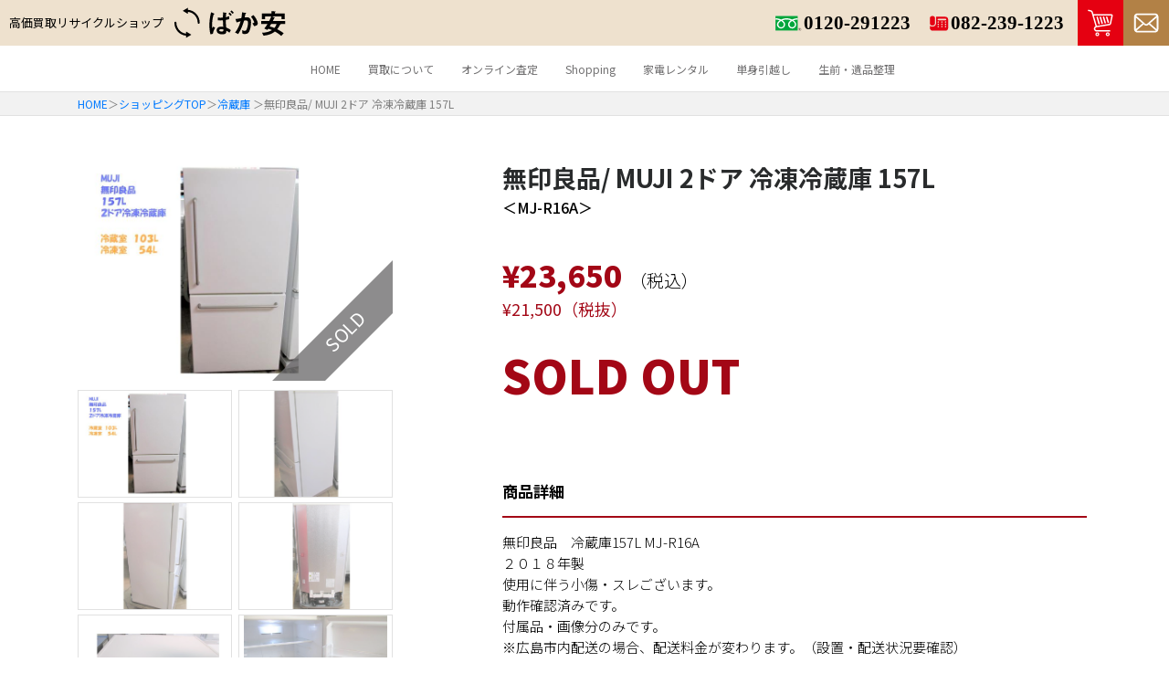

--- FILE ---
content_type: text/html; charset=UTF-8
request_url: https://www.bakayasu.jp/goods/details.php?id=163
body_size: 48649
content:

<!DOCTYPE html>
<html lang="ja">
    <head>
		<!-- Global site tag (gtag.js) - Google Analytics -->
		<script async src="https://www.googletagmanager.com/gtag/js?id=UA-29032221-1"></script>
		<script>
		  window.dataLayer = window.dataLayer || [];
		  function gtag(){dataLayer.push(arguments);}
		  gtag('js', new Date());

		  gtag('config', 'UA-29032221-1');
		</script>

        <meta charset="utf-8">
        <meta http-equiv="X-UA-Compatible" content="IE=edge">
        <meta name="viewport" content="width=device-width, initial-scale=1">
		<meta name="format-detection" content="telephone=no">
		<meta content="index,follow" name="robots">
		
		<meta name="Author" content="Bakayasu.Co.,Ltd" />
		<meta name="Keywords" content="冷蔵庫,  無印良品/ MUJI   2ドア 冷凍冷蔵庫 157L ,  無印良品/ MUJI   2ドア 冷凍冷蔵庫 157L " />
		<meta name="description" content="リサイクルショップばか安は 無印良品/ MUJI   2ドア 冷凍冷蔵庫 157L をネット販売しております。" />
		<meta property="og:title" content=" 無印良品/ MUJI   2ドア 冷凍冷蔵庫 157L ｜商品詳細｜広島商品買取・販売・引越し・家電レンタル・生前・遺品整理の事ならリサイクルショップばか安">
		<meta property="og:description" content="リサイクルショップばか安は 無印良品/ MUJI   2ドア 冷凍冷蔵庫 157L をネット販売しております。">
		<meta property="og:type" content="product">
		
        <title> 無印良品/ MUJI   2ドア 冷凍冷蔵庫 157L ｜商品詳細｜広島商品買取・販売・引越し・家電レンタル・生前・遺品整理の事ならリサイクルショップばか安</title>
		<link rel="apple-touch-icon" sizes="57x57" href="https://www.bakayasu.jp/favicons/apple-icon-57x57.png">
<link rel="apple-touch-icon" sizes="60x60" href="https://www.bakayasu.jpfavicons/apple-icon-60x60.png">
<link rel="apple-touch-icon" sizes="72x72" href="https://www.bakayasu.jp/favicons/apple-icon-72x72.png">
<link rel="apple-touch-icon" sizes="76x76" href="https://www.bakayasu.jp/favicons/apple-icon-76x76.png">
<link rel="apple-touch-icon" sizes="114x114" href="https://www.bakayasu.jp/favicons/apple-icon-114x114.png">
<link rel="apple-touch-icon" sizes="120x120" href="https://www.bakayasu.jp/favicons/apple-icon-120x120.png">
<link rel="apple-touch-icon" sizes="144x144" href="https://www.bakayasu.jp/favicons/apple-icon-144x144.png">
<link rel="apple-touch-icon" sizes="152x152" href="https://www.bakayasu.jp/favicons/apple-icon-152x152.png">
<link rel="apple-touch-icon" sizes="180x180" href="https://www.bakayasu.jp/favicons/apple-icon-180x180.png">
<link rel="icon" type="image/png" sizes="192x192" href="https://www.bakayasu.jp/favicons/android-icon-192x192.png">
<link rel="icon" type="image/png" sizes="32x32" href="https://www.bakayasu.jp/favicons/favicon-32x32.png">
<link rel="icon" type="image/png" sizes="96x96" href="https://www.bakayasu.jp/favicons/favicon-96x96.png">
<link rel="icon" type="image/png" sizes="16x16" href="https://www.bakayasu.jp/favicons/favicon-16x16.png">
<meta name="msapplication-TileColor" content="#ffffff">
<meta name="msapplication-TileImage" content="https://www.bakayasu.jp/favicons/ms-icon-144x144.png">
<meta name="theme-color" content="#ffffff">        <link href="https://www.bakayasu.jp/assets/lib/bootstrap/dist/css/bootstrap.min.css" rel="stylesheet">
        <link href="https://fonts.googleapis.com/css?family=Montserrat:100,300,400,600" rel="stylesheet">
        <link href="https://fonts.googleapis.com/css?family=Droid+Serif:400,400i" rel="stylesheet">
        <link href="https://www.bakayasu.jp/assets/lib/font-awesome/css/font-awesome.min.css" rel="stylesheet">
        <link href="https://www.bakayasu.jp/assets/lib/iconsmind/iconsmind.css" rel="stylesheet">
        <link href="https://www.bakayasu.jp/assets/lib/css-hamburgers/dist/hamburgers.css" rel="stylesheet">
		
		<link href="https://www.bakayasu.jp/assets/lib/semantic-ui-accordion/accordion.css" rel="stylesheet">
        <link href="https://www.bakayasu.jp/assets/lib/semantic-ui-transition/transition.css" rel="stylesheet">
        <link href="https://www.bakayasu.jp/assets/lib/flexslider/flexslider.css" rel="stylesheet">
		
		
        <link href="https://www.bakayasu.jp/assets/css/style.css" rel="stylesheet">
        <link href="https://www.bakayasu.jp/assets/css/custom.css" rel="stylesheet">
		
		<link rel="preconnect" href="https://fonts.googleapis.com">
		<link rel="preconnect" href="https://fonts.gstatic.com" crossorigin>
		<link href="https://fonts.googleapis.com/css2?family=Noto+Sans+JP:wght@300;400;500;700;900&display=swap" rel="stylesheet">
		
		<link href="https://www.bakayasu.jp/css/common.css" rel="stylesheet">
		<link href="css/details.css" rel="stylesheet">
		<link rel="stylesheet" media="screen, projection" href="css/lightgallery.css">
		
		
		
	</head>
    <body data-spy="scroll" data-target=".inner-link" data-offset="60">
        <main>			
			
<div class="og-loader-ob"><div class="loader">Loading...</div></div>
<header class="znav-container og-pcty-head">
	<div class="og-h-container og-pcty-hd">
		<!--<div class="og-hdl og-noto og-index-logo"><span class="og-hd-txt">高価買取リサイクルショップ</span><h1 class="og-hd-logo"><img src="https://www.bakayasu.jp/img/head-logo.svg" alt="高価買取リサイクルショップばか安"></h1></div>-->
		
		<a class="og-hdl og-noto og-index-logo" href="https://www.bakayasu.jp"><span class="og-hd-txt">高価買取リサイクルショップ</span><h1 class="og-hd-logo"><img src="https://www.bakayasu.jp/img/head-logo.svg" alt="高価買取リサイクルショップばか安"></h1></a>
		
		<a class="og-hdl og-noto og-com-top-link" href="https://www.bakayasu.jp"><span class="og-hd-txt">高価買取リサイクルショップ</span><span class="og-hd-logo"><img src="https://www.bakayasu.jp/img/head-logo.svg" alt="高価買取リサイクルショップばか安"></span></a>
		<div class="og-hdr og-mincho">
			<span class="og-tels">
				<img class="og-free-hd-img" src="https://www.bakayasu.jp/img/common-free.svg">0120-291223
			</span>
			<span class="og-tels og-hd-tel">
				<img class="og-tel-hd-img" src="https://www.bakayasu.jp/img/common-tel.svg" alt="082-239-1223">082-239-1223
			</span>
			<a class="og-hd-btn og-hd-cart" href="https://www.bakayasu.jp/goods/cart"><img class="og-cart-hd-img" src="https://www.bakayasu.jp/img/common-cart.svg" alt="カートの中身を確認する"></a>
			<a class="og-hd-btn og-hd-mail" href="https://www.bakayasu.jp/contact/"><img src="https://www.bakayasu.jp/img/common-mail.svg" alt="お問い合わせ"></a>
		</div>
	</div>
</header>


<header class="znav-container znav-white og-ttsp-head" id="znav-container">
	<div class="container og-h-container">
		<nav class="navbar navbar-toggleable-md">
			<div class="og-berg-sptt">
				<a class="navbar-brand overflow-hidden" href="https://www.bakayasu.jp">
					<!--<span class="og-hd-txt og-noto">高価買取リサイクルショップ</span>--><h1 class="og-hd-logo"><img src="https://www.bakayasu.jp/img/st-head-logo.svg" alt="高価買取リサイクルショップばか安"></h1>
				</a>
				<div class="og-hdr og-mincho">
					<span class="og-tels og-tt-tels">
						<img class="og-free-hd-img" src="https://www.bakayasu.jp/img/common-free.svg">0120-291223
					</span>
					<span class="og-tels og-hd-tel og-tt-tels">
						<img class="og-tel-hd-img" src="https://www.bakayasu.jp/img/common-tel.svg" alt="082-239-1223">082-239-1223
					</span>
					<a class="og-hd-btn og-hd-cart" href="https://www.bakayasu.jp/goods/cart"><img class="og-cart-hd-img" src="https://www.bakayasu.jp/img/common-cart.svg" alt="カートの中身を確認する"></a>
					<a class="og-hd-btn og-hd-mail" href="https://www.bakayasu.jp/contact/"><img src="https://www.bakayasu.jp/img/common-mail.svg" alt="お問い合わせ"></a>
					<button class="navbar-toggler navbar-toggler-right" type="button" data-toggle="collapse" data-target="#navbarNavDropdown" aria-controls="navbarNavDropdown" aria-expanded="false" aria-label="Toggle navigation">
						<div class="hamburger hamburger--emphatic">
							<div class="hamburger-box">
								<div class="hamburger-inner"></div>
							</div>
						</div>
					</button>
				</div>
			</div>
			
			<div class="collapse navbar-collapse" id="navbarNavDropdown">
				<ul class="navbar-nav ml-auto">
					<li><a class="og-noto" href="https://www.bakayasu.jp">Home</a></li>
					<li><a class="og-noto" href="https://www.bakayasu.jp/buy.php">買取について</a></li>
					<li><a class="og-noto" href="https://www.bakayasu.jp/quotation/">オンライン査定</a></li>
					<li>
						<a class="og-noto" href="JavaScript:void(0)">Shopping</a>
						<ul class="dropdown og-sp-m-ul">
							
							<li>
								<a class="og-s-cat-link og-noto" href="JavaScript:void(0)">食器・雑貨</a>	
								<ul class="dropdown dropdown-push-left  og-sp-m-ul-in">
		
									<li>
										<a class="og-noto" href="https://www.bakayasu.jp/goods/?genre=18&category=37"><i class="fas fa-angle-right"></i> 食器・雑貨</a>
									</li>
</ul></li>							
							<li>
								<a class="og-s-cat-link og-noto" href="JavaScript:void(0)">家電製品</a>	
								<ul class="dropdown dropdown-push-left  og-sp-m-ul-in">
		
									<li>
										<a class="og-noto" href="https://www.bakayasu.jp/goods/?genre=1&category=2"><i class="fas fa-angle-right"></i> 洗濯機 </a>
									</li>
		
									<li>
										<a class="og-noto" href="https://www.bakayasu.jp/goods/?genre=1&category=1"><i class="fas fa-angle-right"></i> 冷蔵庫</a>
									</li>
		
									<li>
										<a class="og-noto" href="https://www.bakayasu.jp/goods/?genre=1&category=3"><i class="fas fa-angle-right"></i> 生活家電 </a>
									</li>
</ul></li>							
							<li>
								<a class="og-s-cat-link og-noto" href="JavaScript:void(0)">家具・インテリア家具 </a>	
								<ul class="dropdown dropdown-push-left  og-sp-m-ul-in">
		
									<li>
										<a class="og-noto" href="https://www.bakayasu.jp/goods/?genre=3&category=36"><i class="fas fa-angle-right"></i> 陶器・アンティーク雑貨</a>
									</li>
		
									<li>
										<a class="og-noto" href="https://www.bakayasu.jp/goods/?genre=3&category=18"><i class="fas fa-angle-right"></i> インテリア</a>
									</li>
		
									<li>
										<a class="og-noto" href="https://www.bakayasu.jp/goods/?genre=3&category=7"><i class="fas fa-angle-right"></i> キッチンボード </a>
									</li>
		
									<li>
										<a class="og-noto" href="https://www.bakayasu.jp/goods/?genre=3&category=8"><i class="fas fa-angle-right"></i> チェスト・デスク</a>
									</li>
</ul></li>							
							<li>
								<a class="og-s-cat-link og-noto" href="JavaScript:void(0)">ブランド用品・アクセサリー</a>	
								<ul class="dropdown dropdown-push-left  og-sp-m-ul-in">
		
									<li>
										<a class="og-noto" href="https://www.bakayasu.jp/goods/?genre=5&category=29"><i class="fas fa-angle-right"></i> アクセサリー</a>
									</li>
</ul></li>							
							<li>
								<a class="og-s-cat-link og-noto" href="JavaScript:void(0)">デジタル家電 </a>	
								<ul class="dropdown dropdown-push-left  og-sp-m-ul-in">
		
									<li>
										<a class="og-noto" href="https://www.bakayasu.jp/goods/?genre=2&category=4"><i class="fas fa-angle-right"></i> テレビ </a>
									</li>
		
									<li>
										<a class="og-noto" href="https://www.bakayasu.jp/goods/?genre=2&category=5"><i class="fas fa-angle-right"></i> パソコン・タブレット </a>
									</li>
		
									<li>
										<a class="og-noto" href="https://www.bakayasu.jp/goods/?genre=2&category=6"><i class="fas fa-angle-right"></i> その他デジタル家電・周辺機器</a>
									</li>
</ul></li>							
							<li>
								<a class="og-s-cat-link og-noto" href="JavaScript:void(0)">電動工具 </a>	
								<ul class="dropdown dropdown-push-left  og-sp-m-ul-in">
		
									<li>
										<a class="og-noto" href="https://www.bakayasu.jp/goods/?genre=4&category=10"><i class="fas fa-angle-right"></i> 工具 </a>
									</li>
</ul></li>							
							<li>
								<a class="og-s-cat-link og-noto" href="JavaScript:void(0)">キッチン用品</a>	
								<ul class="dropdown dropdown-push-left  og-sp-m-ul-in">
		
									<li>
										<a class="og-noto" href="https://www.bakayasu.jp/goods/?genre=12&category=31"><i class="fas fa-angle-right"></i> キッチン家電</a>
									</li>
</ul></li>							
							<li>
								<a class="og-s-cat-link og-noto" href="JavaScript:void(0)">アウトドア用品</a>	
								<ul class="dropdown dropdown-push-left  og-sp-m-ul-in">
		
									<li>
										<a class="og-noto" href="https://www.bakayasu.jp/goods/?genre=16&category=34"><i class="fas fa-angle-right"></i> キャンプ用品</a>
									</li>
</ul></li>							
							<li>
								<a class="og-s-cat-link og-noto" href="JavaScript:void(0)">カー用品</a>	
								<ul class="dropdown dropdown-push-left  og-sp-m-ul-in">
		
									<li>
										<a class="og-noto" href="https://www.bakayasu.jp/goods/?genre=14&category=32"><i class="fas fa-angle-right"></i> アクセサリー</a>
									</li>
</ul></li>							
							<li>
								<a class="og-s-cat-link og-noto" href="JavaScript:void(0)">オーディオ</a>	
								<ul class="dropdown dropdown-push-left  og-sp-m-ul-in">
		
									<li>
										<a class="og-noto" href="https://www.bakayasu.jp/goods/?genre=11&category=30"><i class="fas fa-angle-right"></i> 周辺機器</a>
									</li>
</ul></li>							
							<li>
								<a class="og-s-cat-link og-noto" href="JavaScript:void(0)">キャンプ用品</a>	
								<ul class="dropdown dropdown-push-left  og-sp-m-ul-in">
		
									<li>
										<a class="og-noto" href="https://www.bakayasu.jp/goods/?genre=15&category=33"><i class="fas fa-angle-right"></i> キャンプ用品</a>
									</li>
</ul></li>							
							<li>
								<a class="og-s-cat-link og-noto" href="JavaScript:void(0)">店舗用品</a>	
								<ul class="dropdown dropdown-push-left  og-sp-m-ul-in">
		
									<li>
										<a class="og-noto" href="https://www.bakayasu.jp/goods/?genre=8&category=21"><i class="fas fa-angle-right"></i> 厨房用品</a>
									</li>
</ul></li>							
							<li>
								<a class="og-s-cat-link og-noto" href="JavaScript:void(0)">ヘルスケア</a>	
								<ul class="dropdown dropdown-push-left  og-sp-m-ul-in">
		
									<li>
										<a class="og-noto" href="https://www.bakayasu.jp/goods/?genre=17&category=35"><i class="fas fa-angle-right"></i> 介護用品</a>
									</li>
</ul></li>							
							<li>
								<a class="og-s-cat-link og-noto" href="JavaScript:void(0)">ホビー</a>	
								<ul class="dropdown dropdown-push-left  og-sp-m-ul-in">
		
									<li>
										<a class="og-noto" href="https://www.bakayasu.jp/goods/?genre=9&category=26"><i class="fas fa-angle-right"></i> ホビー　フィギュア</a>
									</li>
</ul></li>							
							<li>
								<a class="og-s-cat-link og-noto" href="JavaScript:void(0)">ゲーム</a>	
								<ul class="dropdown dropdown-push-left  og-sp-m-ul-in">
		
									<li>
										<a class="og-noto" href="https://www.bakayasu.jp/goods/?genre=10&category=28"><i class="fas fa-angle-right"></i> ゲーム</a>
									</li>
	
								</ul>
							</li>
						</ul>
					</li>
					<li><a class="og-noto" href="https://www.bakayasu.jp/rental.php">家電レンタル</a></li>
					<li><a class="og-noto" href="https://www.bakayasu.jp/move.php">単身引越し</a></li>
					<li><a class="og-noto" href="https://www.bakayasu.jp/possessions-sorting.php">生前・遺品整理</a></li>
					<li><a class="og-noto" href="https://www.bakayasu.jp/company.php">会社概要</a></li>
					<li><a class="og-noto" href="https://www.bakayasu.jp/privacy.php">プライバシーポリシー</a></li>
					<li><a class="og-noto" href="https://www.bakayasu.jp/legal.php">特定商取引法</a></li>
				</ul>
			</div>
		</nav>
	</div>
                <!-- /.container-->
</header>			<ul class="js-header-nav header-nav">
	<li><a class="og-sub-hdm og-noto" href="https://www.bakayasu.jp">HOME</a></li>
	<li><a class="og-sub-hdm og-noto" href="https://www.bakayasu.jp/buy.php">買取について</a></li>
	<li><a class="og-sub-hdm og-noto" href="https://www.bakayasu.jp/quotation/">オンライン査定</a></li>
	<li><a class="og-sub-hdm og-noto" href="https://www.bakayasu.jp/goods/">Shopping</a></li>
	<li><a class="og-sub-hdm og-noto" href="https://www.bakayasu.jp/rental.php">家電レンタル</a></li>
	<li><a class="og-sub-hdm og-noto" href="https://www.bakayasu.jp/move.php">単身引越し</a></li>
	<li><a class="og-sub-hdm og-noto" href="https://www.bakayasu.jp/possessions-sorting.php">生前・遺品整理</a></li>
</ul>			<div class="menu fixed og-sp-tel-btm">
	<div class="inq-ob">
		<div class="flex-bet-b inq-b under-inq-b">
			<div class="links-b flex-bet-b">
				<!--<p class="inq-txt og-noto">電話でのお問い合せ</p>-->
				<a class="og-mincho og-com-free" href="tel:0120-291223"><img class="og-free-com-img" src="https://www.bakayasu.jp/img/common-free.svg">0120-291223</a>
				<a class="og-mincho og-com-tel" href="tel:0120-291223"><img class="og-tel-com-img" src="https://www.bakayasu.jp/img/common-tel.svg" alt="082-239-1223">082-239-1223</a>	
			</div>
		</div>
	</div>
</div>		<div class="wrapper">
            <hr class="color-9 m-0">
            <div class="background-10">
                <div class="container font-1 fs--1 py-1 color-6">
					<ul class="og-pan-ul breadcrumb__list" itemscope itemtype="https://schema.org/BreadcrumbList">
						<li class="breadcrumb__item og-noto" itemprop="itemListElement" itemscope itemtype="https://schema.org/ListItem">
					<a class="og-noto" itemprop="item" href='https://www.bakayasu.jp'><span class="og-noto" itemprop="name">HOME</span></a>＞<meta itemprop='position' content='1' />
				</li>
				<li class="breadcrumb__item og-noto" itemprop="itemListElement" itemscope itemtype="https://schema.org/ListItem">
					<a class="og-noto" itemprop="item" href="https://www.bakayasu.jp/goods/"><span class="og-noto" itemprop="name">ショッピングTOP</span></a>＞<meta itemprop='position' content='2' />
				</li><li class="breadcrumb__item og-noto" itemprop="itemListElement" itemscope itemtype="https://schema.org/ListItem">
							<a class="og-noto" itemprop="item" href="https://www.bakayasu.jp/goods/?genre=1&category=1"><span class="og-noto" itemprop="name">冷蔵庫</span> </a><meta itemprop='position' content='3' />＞
						</li><li class="breadcrumb__item og-noto" itemprop="itemListElement" itemscope itemtype="https://schema.org/ListItem">
							<span class="og-noto" itemprop="item"><span class="og-noto" itemprop="name"> 無印良品/ MUJI   2ドア 冷凍冷蔵庫 157L </span></span>
						</li>					</ul>
				</div>
            </div>
            <hr class="color-9 m-0">
            <section class="font-1 py-5">
				<div class="container">
                    <div class="row">
						<div class="og-deta-l">
                            <div class="flexslider" data-controlnav="thumbnails">
                                <ul class="slides" id="lightgallery">
								
									<li class="og-goods-img-b" data-thumb="./img/20230116112552_1.JPG" data-responsive="./img/20230116112552_1.JPG" data-src="./img/20230116112552_1.JPG">
										<div class="og-soldout-ib"><span class="og-soldout og-noto">SOLD</span></div>                                        <a class="org-zoom" href="./img/20230116112552_1.JPG"><img class="og-goods-imgs og-thumbnail" data-url="./img/20230116112552_1.JPG" src="./img/20230116112552_1.JPG"></a>
                                    </li>
									<li class="og-goods-img-b" data-thumb="./img/20230116112552_2.JPG" data-responsive="./img/20230116112552_2.JPG" data-src="./img/20230116112552_2.JPG">
										                                        <a class="org-zoom" href="./img/20230116112552_2.JPG"><img class="og-goods-imgs og-thumbnail" data-url="./img/20230116112552_2.JPG" src="./img/20230116112552_2.JPG"></a>
                                    </li>
									<li class="og-goods-img-b" data-thumb="./img/20230116112553_3.JPG" data-responsive="./img/20230116112553_3.JPG" data-src="./img/20230116112553_3.JPG">
										                                        <a class="org-zoom" href="./img/20230116112553_3.JPG"><img class="og-goods-imgs og-thumbnail" data-url="./img/20230116112553_3.JPG" src="./img/20230116112553_3.JPG"></a>
                                    </li>
									<li class="og-goods-img-b" data-thumb="./img/20230116112553_4.JPG" data-responsive="./img/20230116112553_4.JPG" data-src="./img/20230116112553_4.JPG">
										                                        <a class="org-zoom" href="./img/20230116112553_4.JPG"><img class="og-goods-imgs og-thumbnail" data-url="./img/20230116112553_4.JPG" src="./img/20230116112553_4.JPG"></a>
                                    </li>
									<li class="og-goods-img-b" data-thumb="./img/20230116112553_5.JPG" data-responsive="./img/20230116112553_5.JPG" data-src="./img/20230116112553_5.JPG">
										                                        <a class="org-zoom" href="./img/20230116112553_5.JPG"><img class="og-goods-imgs og-thumbnail" data-url="./img/20230116112553_5.JPG" src="./img/20230116112553_5.JPG"></a>
                                    </li>
									<li class="og-goods-img-b" data-thumb="./img/20230116112553_6.JPG" data-responsive="./img/20230116112553_6.JPG" data-src="./img/20230116112553_6.JPG">
										                                        <a class="org-zoom" href="./img/20230116112553_6.JPG"><img class="og-goods-imgs og-thumbnail" data-url="./img/20230116112553_6.JPG" src="./img/20230116112553_6.JPG"></a>
                                    </li>
									<li class="og-goods-img-b" data-thumb="./img/20230116112554_7.JPG" data-responsive="./img/20230116112554_7.JPG" data-src="./img/20230116112554_7.JPG">
										                                        <a class="org-zoom" href="./img/20230116112554_7.JPG"><img class="og-goods-imgs og-thumbnail" data-url="./img/20230116112554_7.JPG" src="./img/20230116112554_7.JPG"></a>
                                    </li>
									<li class="og-goods-img-b" data-thumb="./img/20230116112554_8.JPG" data-responsive="./img/20230116112554_8.JPG" data-src="./img/20230116112554_8.JPG">
										                                        <a class="org-zoom" href="./img/20230116112554_8.JPG"><img class="og-goods-imgs og-thumbnail" data-url="./img/20230116112554_8.JPG" src="./img/20230116112554_8.JPG"></a>
                                    </li>
									<li class="og-goods-img-b" data-thumb="./img/20230116112554_9.JPG" data-responsive="./img/20230116112554_9.JPG" data-src="./img/20230116112554_9.JPG">
										                                        <a class="org-zoom" href="./img/20230116112554_9.JPG"><img class="og-goods-imgs og-thumbnail" data-url="./img/20230116112554_9.JPG" src="./img/20230116112554_9.JPG"></a>
                                    </li>
		
                                </ul>
                            </div>
							<div class="og-shop-ob og-pcty-dis">
								<h3 class="og-shop-title og-noto">商品についてのお問い合わせ</h3>
								<hr class="og-border1">
								<p class="og-shop-tel-txt og-noto"><span class="og-shop-tel">TEL：</span>0120-291-223</p>
								<div class="og-shop-ib">
									<p class="og-12-txt og-noto">お電話での受付時間</p>
									<p class="d-inline-block og-12-txt og-noto">平日／10:00～18:00　　</p>
									<p class="d-inline-block og-12-txt og-noto">日・祝日／10:00～17:00</p>
									<p class="og-12-txt og-indent1 og-noto">休日／年末年始・ゴールデンウィーク・夏季休暇とし、当店の都合により休日とさせていただく場合店がございますので予めご了承ください。</p>
									<a class="og-shop-btn og-noto" href="https://www.bakayasu.jp/contact/" target="_blank" rel="noopener noreferrer">メールでのお問い合わせ</a>
								</div>
							</div>
						</div>
						
						
                        <div class="col pl-lg-8 og-deta-r">						
							<div class="og-goods-name-b">
																<h1 class="og-deta-h1 og-noto">
									<span class="og-name-txt og-output"></span>
									 無印良品/ MUJI   2ドア 冷凍冷蔵庫 157L 									<span class="og-name-txt2 og-output">＜MJ-R16A＞</span>
								</h1>

							</div>
							<div class="og-goods-prices-b">

								<p class="og-price-txt og-price-deta d-inline-block mb-0 og-noto og-output og-deta-p2">

									&yen;23,650									<span class="og-goods-list-tax og-noto">（税込）</span>
								</p>
								<p class="og-output og-noto og-notax ">¥21,500（税抜）</p>
							</div>

		
							<h2 class="og-noto og-sta-so">SOLD OUT</h2>
					

							<section class="og-sec-deta">
								<div class="og-goods-deta-ob">
									<h2 class="og-goods-h2 og-noto">商品詳細</h2>
									<hr class="og-h2-line">
									<div class="og-goods-txt-b">
										<p class="og-goods-txt og-noto">
											無印良品　冷蔵庫157L MJ-R16A <br />
２０１８年製<br />
使用に伴う小傷・スレございます。<br />
動作確認済みです。<br />
付属品・画像分のみです。<br />
※広島市内配送の場合、配送料金が変わります。（設置・配送状況要確認）<br />
　詳しくは購入前に店舗へお問合せ下さい。										</p>
									</div>
								</div>
							</section>
							
							<section class="og-sec-deta">
								<div class="og-goods-deta-ob">
									<h2 class="og-goods-h2 og-noto">商品スペック</h2>
									<hr class="og-h2-line">
									<div class="og-goods-txt-b">
										<p class="og-goods-txt og-noto">
											幅525x高さ1160x奥行571(ハンドル含まず) mm<br />
質量	39 kg<br />
省エネ基準達成率 	88%(2021年度)<br />
カラー	ホワイト系<br />
										</p>
									</div>
								</div>
							</section>
							
							
							<section class="og-sec-deta">
								<div class="og-goods-deta-ob">
									<h2 class="og-goods-h2 og-noto">商品の特徴・説明</h2>
									<hr class="og-h2-line">
									<div class="og-goods-txt-b">
										<p class="og-goods-txt og-noto">
											無印良品 157L<br />
 ワイド幅52.5cm<br />
耐熱100度テーブル<br />
シンプルデザイン<br />
2ドア冷蔵庫【MJ-R16A】<br />
										</p>
									</div>
								</div>
							</section>
		
		
							<section class="og-sec-deta">
								<div class="og-shop-ob og-ttsp-dis">
								<h3 class="og-shop-title og-noto">商品についてのお問い合わせ</h3>
								<hr class="og-border1">
								<p class="og-shop-tel-txt og-noto"><span class="og-shop-tel">TEL：</span><a href="tel:0120-291-223">0120-291-223</a></p>
								<div class="og-shop-ib">
									<p class="og-12-txt og-noto">お電話での受付時間</p>
									<p class="d-inline-block og-12-txt og-noto">平日／10:00～18:00　　</p>
									<p class="d-inline-block og-12-txt og-noto">日・祝日／10:00～17:00</p>
									<p class="og-12-txt og-indent1 og-noto">休日／年末年始・ゴールデンウィーク・夏季休暇とし、当店の都合により休日とさせていただく場合店がございますので予めご了承ください。</p>
									<a class="og-shop-btn og-noto" href="#" target="_blank" rel="noopener noreferrer">メールでのお問い合わせ</a>
								</div>
								</div>
							</section>
                        </div>
                    </div>
                    <!--/.row-->
					
	
					<section class="py-5">
						<div class="og-goods-deta-ob">
							<h2 class="og-goods-h2 og-noto">注意事項</h2>
							<hr class="og-cau-line">
							<div class="og-goods-txt-b">
								<p class="og-goods-txt og-noto">
									※配送は、原則ヤマト運輸の配送となりますが、広島県広島市・廿日市市への配送は当店による配送となります。<br />
※広島市内配送の場合、配送料金が変わります。（設置・配送状況要確認）<br />
詳しくは店舗へお問合せ下さい。<br />
<br />
※店頭にてお持ち帰り可能です。（購入前に必ず店舗までお問合せ下さい）<br />
<br />
※店頭・他オークションサイトにて出品中のため売り切れの場合、キャンセルとさせていただく場合がございますのでご了承いただきますようお願い致します。<br />
<br />
※当店で出品している商品の中古品・リユース品についての詳細は極力表記するよう心がけておりますが、表記しきれない細かいキズ・ヨゴレなどがある場合がございますので中古品・リユース品の特性を十分ご理解いただきお買い求めいただきますようお願い申し上げます。<br />
<br />
※掲載している一部商品は店頭にて展示中の商品もございます。展示・保管中に劣化や変化などしてしまう恐れもございますのでご理解くださいますようお願い申し上げます。<br />
<br />
※写真と実際のお色が若干異なる場合がございますのでご了承ください。<br />
<br />
※キャンセルについて<br />
商品の出荷後にキャンセルされる場合には、下記の手数料がかかりますので予めご了承ください。<br />
・商品代金の30％の料金<br />
・ご返品時の配送料金								</p>
							</div>
						</div>
					</section>
		
					
                </div>
                <!--/.container-->
            </section>
					<section class="og-com-new-sec animation_fadein1">
			<div class="container">
				<div class="og-ti-ob og-common-under-t-b og-mincho">
					<p class="og-common-en">NEW ARRIVAL</p>
					<hr class="og-common-ti-line">
					<h2 class="og-common-ti">新入荷商品</h2>
				</div>
				<div class="row og-st-list">
		
					<div class="col-md-4 col-6 col-sm-6 mb-4 align-self-stretch og-st-list-b">
						<a class="color-1 og-not-line og-goods-btn" href="https://www.bakayasu.jp/goods/details.php?id=339">
							<div class="card radius-square og-goods-ob">
								<div class="og-ribbon-ob">
									<div class="og-goods-img-b">
										<img class="card-img-top og-goods-imgs" src="https://www.bakayasu.jp/goods/img/20251118151833_1.JPG">
									</div>
								</div>
								<div class="card-block p-2">
									<div class="row align-items-center mt-3">
										<div class="col og-under-new">
																					</div>
										<div class="col-12">
											<h2 class="og-h2-goods og-noto"></h2>
											<p class="og-good-list-txt og-noto">【広島市内限定販売】AQUA｜アクア  冷蔵庫 ミスティシルバー AQR-36J</p>
											<p class="og-good-list-txt2 og-noto">＜AQR-36J＞</p>
											<p class="og-free1 og-noto mb-0"></p>
										</div>
										<div class="col mt-3">
																						<p class="og-price-txt d-inline-block mb-0 og-noto">
																								<span class="og-one-block">&yen;38,500													<span class="og-goods-list-tax og-noto">（税込）</span>
												</span>
											</p>
										</div>
									</div>
								</div>
							</div>
						</a>
					</div>
			
					<div class="col-md-4 col-6 col-sm-6 mb-4 align-self-stretch og-st-list-b">
						<a class="color-1 og-not-line og-goods-btn" href="https://www.bakayasu.jp/goods/details.php?id=323">
							<div class="card radius-square og-goods-ob">
								<div class="og-ribbon-ob">
									<div class="og-goods-img-b">
										<img class="card-img-top og-goods-imgs" src="https://www.bakayasu.jp/goods/img/20250710115830_1.JPG">
									</div>
								</div>
								<div class="card-block p-2">
									<div class="row align-items-center mt-3">
										<div class="col og-under-new">
																					</div>
										<div class="col-12">
											<h2 class="og-h2-goods og-noto"></h2>
											<p class="og-good-list-txt og-noto">【広島市内限定販売】スタッキングシェルフ</p>
											<p class="og-good-list-txt2 og-noto"></p>
											<p class="og-free1 og-noto mb-0"></p>
										</div>
										<div class="col mt-3">
																						<p class="og-price-txt d-inline-block mb-0 og-noto">
																								<span class="og-one-block">&yen;4,378													<span class="og-goods-list-tax og-noto">（税込）</span>
												</span>
											</p>
										</div>
									</div>
								</div>
							</div>
						</a>
					</div>
			
					<div class="col-md-4 col-6 col-sm-6 mb-4 align-self-stretch og-st-list-b">
						<a class="color-1 og-not-line og-goods-btn" href="https://www.bakayasu.jp/goods/details.php?id=322">
							<div class="card radius-square og-goods-ob">
								<div class="og-ribbon-ob">
									<div class="og-goods-img-b">
										<img class="card-img-top og-goods-imgs" src="https://www.bakayasu.jp/goods/img/20250710114128_1.JPG">
									</div>
								</div>
								<div class="card-block p-2">
									<div class="row align-items-center mt-3">
										<div class="col og-under-new">
																					</div>
										<div class="col-12">
											<h2 class="og-h2-goods og-noto"></h2>
											<p class="og-good-list-txt og-noto">【広島市内限定販売】スタッキングシェルフ</p>
											<p class="og-good-list-txt2 og-noto"></p>
											<p class="og-free1 og-noto mb-0"></p>
										</div>
										<div class="col mt-3">
																						<p class="og-price-txt d-inline-block mb-0 og-noto">
																								<span class="og-one-block">&yen;6,578													<span class="og-goods-list-tax og-noto">（税込）</span>
												</span>
											</p>
										</div>
									</div>
								</div>
							</div>
						</a>
					</div>
			
	
					<div class="og-more-cb"><a class="btn btn-secondary og-noto og-more-btn" href="https://www.bakayasu.jp/goods/?mode=new">一覧で見る<span class="color-1 icon-Arrow-OutRight og-more-arrow"></span></a></div>
				</div><!--/.row-->
			</div><!--/.container-->
		</section>


		<section class="og-com-sale-sec animation_fadein1">
			<div class="container">
				<div class="og-ti-ob og-common-under-t-b og-mincho">
					<p class="og-common-en">SALE</p>
					<hr class="og-common-ti-line">
					<h2 class="og-common-ti">セール品</h2>
				</div>
				<div class="row og-st-list">
		
					
					<div class="col-md-4 col-6 col-sm-6 mb-4 align-self-stretch og-st-list-b">
						<a class="color-1 og-not-line og-goods-btn" href="https://www.bakayasu.jp/goods/details.php?id=76">
							<div class="card radius-square og-goods-ob">
								<div class="og-ribbon-ob">
									<div class="og-goods-img-b">
										<img class="card-img-top og-goods-imgs" src="https://www.bakayasu.jp/goods/img/20220216152901_1.JPG">
									</div>
								</div>
								<div class="card-block p-2">
									<div class="row align-items-center mt-3">
										<div class="col og-under-new">
											<span class="badge og-noto og-sta-mark og-unused-goods">未使用</span>										</div>
										<div class="col-12">
											<h2 class="og-h2-goods og-noto"></h2>
											<p class="og-good-list-txt og-noto">キャプテンスタッグ(CAPTAIN STAG)  リムーブ LEDランタン</p>
											<p class="og-good-list-txt2 og-noto">＜ DX UK-4004＞</p>
											<p class="og-free1 og-noto mb-0"></p>
										</div>
										<div class="col mt-3">
																						<p class="og-price-txt d-inline-block mb-0 og-noto">
												<span class="badge og-sale-mark og-noto">SALE</span>												<span class="og-one-block">&yen;2,750													<span class="og-goods-list-tax og-noto">（税込）</span>
												</span>
											</p>
										</div>
									</div>
								</div>
							</div>
						</a>
					</div>
			
	
					<div class="og-more-cb"><a class="btn btn-secondary og-noto og-more-btn" href="https://www.bakayasu.jp/goods/?mode=sale">一覧で見る<span class="color-1 icon-Arrow-OutRight og-more-arrow"></span></a></div>
				</div><!--/.row-->
			</div><!--/.container-->
		</section>
			<div class="container og-common-sns-ob">
	<ul class="og-sns-ul-common">
		<li><a class="og-common-sns-btn" href="https://www.instagram.com/recycleshopbakayasu/?utm_source=qr" target="_blank" rel="noopener noreferrer"><img src="https://www.bakayasu.jp/img/icon-insta.svg" alt="Instagram"></a></li>
		<li><a class="og-common-sns-btn" href="https://ja-jp.facebook.com/pages/category/Thrift---Consignment-Store/%E3%83%AA%E3%82%B5%E3%82%A4%E3%82%AF%E3%83%AB%E3%82%B7%E3%83%A7%E3%83%83%E3%83%97%E3%81%B0%E3%81%8B%E5%AE%89-420298818067534/" target="_blank" rel="noopener noreferrer"><img src="https://www.bakayasu.jp/img/icon-fb.svg" alt="face book"></a></li>
		<li><a class="og-common-sns-btn" href="https://twitter.com/bakayasu" target="_blank" rel="noopener noreferrer"><img src="https://www.bakayasu.jp/img/icon-tw.svg" alt="twitter"></a></li>
		<li><a class="og-common-sns-btn" href="https://page.line.me/cowcowkaitori?openQrModal=true" target="_blank" rel="noopener noreferrer"><img src="https://www.bakayasu.jp/img/icon-line.svg" alt="Line"></a></li>
	</ul>
</div>			<footer>
	<section class="py-5 og-foot-sec og-sp-pb">
		<div class="og-pctab-foot">
			<div class="container og-1100-con">
				<p class="to-top" style="position: fixed; top: auto;"><span class="icon-Up"></span></p>
				<div class="og-foot-row">
					<div class="og-foot-l og-noto">
						<div class="og-foot-sop-b og-noto">
							<span class="og-foot-txt">高価買取リサイクルショップ</span>
							<img class="og-foot-logo" src="https://www.bakayasu.jp/img/foot-logo.svg" alt="ばか安">
							<p class="og-foot-txt">〒733-0006<span>広島県広島市西区三篠北町19-21</span><br>FAX:082-230-4147</p>
							<p class="og-foot-txt og-foot-small og-foot-indent">営業時間／平日10:00～18:30・<br class="d-none d-md-block d-lg-none"><span class="og-foot-open">日祝祭日10:00～17:30</span></p>
							<p class="og-foot-txt og-foot-small og-rinji-txt">商品搬入により臨時休業あり</p>
						</div>
						<p class="og-foot-txt">
							＜許可番号＞<br>古物商許可証 広島県公安委員会 <br class="d-none d-md-block d-lg-none">第731021200008号<br>貨物軽自動車運送業（広島運輸支局）第89号
						</p>
					</div>
					<div class="og-foot-r">
						<div class="og-foot-lks-ob">
							<div class="og-foot-btn-ob">
								<a class="og-foot-btn og-noto" href="https://www.bakayasu.jp/quotation/"><img class="og-foot-online" src="https://www.bakayasu.jp/img/icon-online.svg" alt="オンライン査定">オンライン査定はこちらから</a>
								<a class="og-foot-btn og-noto" href="https://www.bakayasu.jp/line.php"><img class="og-foot-line" src="https://www.bakayasu.jp/img/icon-line.svg" alt="LINE査定">LINE 査定はこちらから</a>
							</div>
							<div class="og-foot-lks-ib og-nav-ob">
								<div class="og-home-b og-noto">
									<a class="og-foot-lk" href="https://www.bakayasu.jp">HOME</a>
								</div>
								<div class="og-shopping-lks-b og-noto">
									<a class="og-foot-lk" href="https://www.bakayasu.jp/buy.php">買取について</a>
									<a class="og-foot-lk" href="https://www.bakayasu.jp/goods/">Shopping</a>
								</div>
								<div class="og-foot-rental-b og-noto">
									<a class="og-foot-lk" href="https://www.bakayasu.jp/rental.php">家電レンタル</a>
									<a class="og-foot-lk" href="https://www.bakayasu.jp/move.php">単身引越し</a>
									<a class="og-foot-lk" href="https://www.bakayasu.jp/possessions-sorting.php">生前・遺品整理</a>
								</div>
								<div class="og-comps og-noto">
									<a class="og-foot-lk" href="https://www.bakayasu.jp/company.php">会社概要</a>
									<a class="og-foot-lk" href="https://www.bakayasu.jp/privacy.php">プライバシーポリシー</a>
									<a class="og-foot-lk" href="https://www.bakayasu.jp/legal.php">特定商取引法</a>
								</div>
							</div>
						</div>
						<div class="og-foot-inq-ob">
							<div class="og-foot-inq-b og-noto">
								<span>お問い合せ先</span>
								<div class="og-foot-inq-ib og-noto">
									<a class="og-mincho og-com-free" href="tel:0120-291223"><img class="og-free-com-img" src="https://www.bakayasu.jp/img/common-free.svg">0120-291223</a>
									<a class="og-mincho og-com-tel" href="tel:0120-291223"><img class="og-tel-com-img" src="https://www.bakayasu.jp/img/common-tel.svg" alt="082-239-1223">082-239-1223</a>
									<a class="btn btn-secondary og-foot-inq-btn" href="https://www.bakayasu.jp/contact/">Mail Contact</a>
								</div>
							</div>
						</div>
					</div>
				</div>
			</div>
		</div>
		<div class="og-sp-foot">
			<div class="container og-1100-con">
				<p class="to-top" style="position: fixed; top: auto;"><span class="icon-Up"></span></p>
				<div class="og-foot-row">
					<div class="og-foot-l og-noto">
						<div class="og-foot-sop-b og-noto">
							<div class="og-foot-logo-b">
								<span class="og-foot-txt">高価買取リサイクルショップ</span>
								<img class="og-foot-logo" src="https://www.bakayasu.jp/img/foot-logo.svg" alt="ばか安">
							</div>
							<p class="og-foot-txt">〒733-0006<span>広島県広島市西区三篠北町19-21</span><br>FAX:082-230-4147</p>
							<p class="og-foot-txt og-foot-small og-foot-indent">営業時間／平日10:00～18:30・<br class="d-none d-md-block d-lg-none"><span class="og-foot-open">日祝祭日10:00～17:30</span></p>
							<p class="og-foot-txt og-foot-small og-rinji-txt">商品搬入により臨時休業あり</p>
						</div>
						<p class="og-foot-txt">
							＜許可番号＞<br>古物商許可証 広島県公安委員会 <br class="d-none d-md-block d-lg-none"><span class="og-one-block">第731021200008号</span><br>貨物軽自動車運送業（広島運輸支局）第89号
						</p>
					</div>
				</div>
			</div>
			<div class="og-foot-r og-sp-foot-r">
				<div class="og-foot-lks-ob">
					<div class="og-foot-btn-ob">
						<a class="og-foot-btn og-noto" href="https://www.bakayasu.jp/quotation/"><img class="og-foot-online" src="https://www.bakayasu.jp/img/icon-online.svg" alt="オンライン査定">オンライン査定はこちらから</a>
						<a class="og-foot-btn og-noto" href="https://www.bakayasu.jp/line.php"><img class="og-foot-line" src="https://www.bakayasu.jp/img/icon-line.svg" alt="LINE査定">LINE 査定はこちらから</a>
					</div>
					<div class="og-foot-m-b">
						<ul class="og-foot-ul og-sp-one-link">
							<li class="og-sp-foot-li og-top-li"><a class="og-f-link-one og-noto" href="https://www.bakayasu.jp">Home<span class="og-more-arrow"><i class="fas fa-caret-right"></i></span></a></li>
						</ul>
						<ul class="og-foot-ul og-sp-one-link">
							<li class="og-sp-foot-li og-top-li"><a class="og-f-link-one og-noto" href="https://www.bakayasu.jp/buy.php">買取について<span class="og-more-arrow"><i class="fas fa-caret-right"></i></span></a></li>
						</ul>
						<ul class="og-foot-ul og-sp-one-link">
							<li class="og-sp-foot-li og-top-li"><a class="og-f-link-one og-noto" href="https://www.bakayasu.jp/goods">Shopping<span class="og-more-arrow"><i class="fas fa-caret-right"></i></span></a></li>
						</ul>
						<ul class="og-foot-ul og-sp-one-link">
							<li class="og-sp-foot-li og-top-li"><a class="og-f-link-one og-noto" href="https://www.bakayasu.jp/rental.php">家電レンタル<span class="og-more-arrow"><i class="fas fa-caret-right"></i></span></a></li>
						</ul>
						<ul class="og-foot-ul og-sp-one-link">
							<li class="og-sp-foot-li og-top-li"><a class="og-f-link-one og-noto" href="https://www.bakayasu.jp/move.php">単身引越し<span class="og-more-arrow"><i class="fas fa-caret-right"></i></span></a></li>
						</ul>
						<ul class="og-foot-ul og-sp-one-link">
							<li class="og-sp-foot-li og-top-li"><a class="og-f-link-one og-noto" href="https://www.bakayasu.jp/possessions-sorting.php">生前・遺品整理<span class="og-more-arrow"><i class="fas fa-caret-right"></i></span></a></li>
						</ul>
					</div>
				</div>
				<div class="og-foot-inq-ob">
					<div class="og-foot-inq-b og-noto">
						<div class="og-foot-inq-ib og-noto">
							<span class="og-sp-tel-txt">お電話でのお問い合せ</span>
							<a class="og-noto og-com-free og-sp-tel-1" href="tel:0120-291223"><img class="og-free-com-img" src="https://www.bakayasu.jp/img/common-free.svg">フリーダイヤル</a>
							<a class="og-noto og-com-tel og-sp-tel-2" href="tel:0120-291223"><img class="og-tel-com-img" src="https://www.bakayasu.jp/img/common-tel.svg" alt="082-239-1223">代表電話</a>
						</div>
					</div>
				</div>
				
				<ul class="og-foot-s-lks-ul">
					<li class="og-noto"><a href="https://www.bakayasu.jp/company.php">会社概要</a></li>
					<li class="og-noto"><a href="https://www.bakayasu.jp/privacy.php">プライバシーポリシー</a></li>
					<li class="og-noto"><a href="https://www.bakayasu.jp/legal.php">特定商取引法</a></li>
					<li class="og-noto"><a href="https://www.bakayasu.jp">お問い合せ</a></li>
				</ul>
		</div>
	</div>
	</div>
	</section>
	<p class="og-copy og-noto">Copyright（C）2022 Bakayasu.Co.,Ltd All Rights Reserved.</p>
</footer>
<link rel="stylesheet" href="https://www.bakayasu.jp/controlpage/plugins/fontawesome-free/css/all.min.css">		
			
		</div>
        </main>
        <!--  -->
        <!--    JavaScripts-->
        <!--    =============================================-->
        <script src="https://www.bakayasu.jp/assets/lib/jquery/dist/jquery.js"></script>
        <script src="https://cdnjs.cloudflare.com/ajax/libs/tether/1.4.0/js/tether.min.js"></script>
        <script src="https://www.bakayasu.jp/assets/lib/bootstrap/dist/js/bootstrap.min.js"></script>
		
		
        <script src="https://www.bakayasu.jp/assets/lib/flexslider/jquery.flexslider.js"></script>
		
        <script src="https://www.bakayasu.jp/assets/js/core.js"></script>
        <script src="https://www.bakayasu.jp/assets/js/main.js"></script>
		
		<script src="https://www.bakayasu.jp/js/p-scroll.js"></script>
		<script src="https://www.bakayasu.jp/js/sp-tel-under.js"></script>
		<script src="js/lightgallery.js"></script>
		<script src="js/lg-fullscreen.min.js"></script>
		<script>
            lightGallery(document.getElementById('lightgallery'));
        </script>
		
		<script>
			(function(){
				var _UA = navigator.userAgent;
				if (_UA.indexOf('iPhone') > -1 || _UA.indexOf('iPod') > -1 || _UA.indexOf('iPad') > -1) {
				document.write('<link rel="stylesheet" href="../css/tel_sp.css">');
				}else if(_UA.indexOf('Android') > -1){
				document.write('<link rel="stylesheet" media="screen,print" href="../css/tel_sp.css">');
				}else{
				document.write('<link rel="stylesheet" media="screen,print" href="../css/tel.css">');
				}
				
				$(function(){
				$(".og-thumbnail").on('click touchend',function(){
				 var dataUrl = $(this).attr('data-url');
					$("#main-image").attr('src',dataUrl);
					$(".org-zoom").attr('href',dataUrl);
					});
				});
				
				// 配送料
				$(document).on('change', '.send_select', function(e) {
					var val = $('[name=send_select]').val();//選択した都道府県
					var val2;
					if(val>0){
						val2 = String(val).replace(/(\d)(?=(\d\d\d)+(?!\d))/g, '$1,'); //string
					}else{
						val2 = "";
					}
					$(".disp_shipping").text(val2);
				});
			})();
		</script>
		
    </body>
</html>

--- FILE ---
content_type: text/css
request_url: https://www.bakayasu.jp/assets/css/custom.css
body_size: -43
content:
/* write your custom styles here */


--- FILE ---
content_type: text/css
request_url: https://www.bakayasu.jp/css/common.css
body_size: 42230
content:
*{
	font-family: 'メイリオ','Hiragino Kaku Gothic Pro',"ＭＳ Ｐゴシック",sans-serif;
}

p{
	color: #595757;
}

a{
	text-decoration: none!important;
}


header{
	background: #eee1ce!important;
}

.og-def-color{
	color: #595757;
}

.wrapper{
	padding-top: 50px;
}

.og-h-container{
	width: 100%;
	max-width: 100%;
	display: flex;
}

.selected{
    color: #cea467!important;
}

.og-side-li a{
	transition: .3s;
	text-decoration: none;
}

.og-side-li a:hover{
	transition: .3s;
	text-decoration: none;
	color: #cea467!important;
}

/*common input******************************************************************************/
input::placeholder,
textarea::placeholder{
	font-family				: 'メイリオ','Hiragino Kaku Gothic Pro',"ＭＳ Ｐゴシック",sans-serif;
	font-size: 11px;
	color: #b4b5b5!important;
	opacity: 1;
}

input::-webkit-input-placeholder,
textarea::-webkit-input-placeholder{
	font-family				: 'メイリオ','Hiragino Kaku Gothic Pro',"ＭＳ Ｐゴシック",sans-serif!important;
	color: #b4b5b5!important;
}

/* IE */ピンク社長 広島
input:-ms-input-placeholder,
textarea::-ms-input-placeholder{
	font-family				: 'メイリオ','Hiragino Kaku Gothic Pro',"ＭＳ Ｐゴシック",sans-serif!important;
	font-size: 11px;
	color: #b4b5b5!important;
	opacity: 1;
}

/* Edge */
input::-ms-input-placeholder,
textarea::-ms-input-placeholder{
	font-family				: 'メイリオ','Hiragino Kaku Gothic Pro',"ＭＳ Ｐゴシック",sans-serif!important;
	font-size: 11px;
	color: #b4b5b5!important;
	opacity: 1;
}

.zinput label::before {
	box-shadow: inset 0 0 0 0px #036eb8, 0 0 0 0 #000;
}

.zinput.zcheckbox input[type="checkbox"]:checked + label::before {
    box-shadow: inset 0 0 0 20px #036eb8, 0 0 0 0 #036eb8;
}

button{
	background-color: transparent;
    border: none;
    cursor: pointer;
    outline: none;
    padding: 0;
    appearance: none;
}

/*select{
	-webkit-appearance: none;
  appearance: none;
}*/

/*common flex******************************************************************************/
.og-flex{
	display: flex;
}

.og-between{
	justify-content: space-between;
}

.og-wrap{
	flex-wrap: wrap;
}

.og-btm-align{
	align-items: flex-end;
}

/*common display******************************************************************************/
.og-pcty-dis{
	display: none;
}




/*common font******************************************************************************/

.og-noto{
	font-family: 'Noto Sans JP','メイリオ','Hiragino Kaku Gothic Pro',"ＭＳ Ｐゴシック",sans-serif;
}

.og-mincho{
	font-family: 'Shippori Mincho', '游明朝体', 'Yu Mincho', 'YuMincho', 'ヒラギノ明朝 Pro', 'Hiragino Mincho Pro', 'MS P明朝', 'MS PMincho', serif;
}


/*common padding******************************************************************************/
.org-box-sizing{
	box-sizing: border-box;
}

/*common h,p color*********************************************************************/
.og-mb0{
	margin-bottom: 0 !important;
}


/*br*****************************************************************************/




/*one block*********************************************************************/
.og-one-block{
	font-family: inherit;
	font-size: inherit;
	line-height: inherit;
	color: inherit;
	white-space: nowrap;
	display: inline-block;
}

/*background color*******************************************************************/
.org-gray-bk{
	background: #e5e6e6;
}

/*nav******************************************************************************/
button, html [type="button"], [type="reset"], [type="submit"] {
    -webkit-appearance: button;
}

*, ::before, ::after {
    -webkit-box-sizing: inherit;
    box-sizing: inherit;
}

.znav-container .navbar{
	width: 100%;
	padding: 0;
}

.og-berg-sptt{
	display: flex;
	justify-content: space-between;
}

.hamburger {
    padding: 8px;
	padding-top:5px;
}

.znav-container:not([class*="sticky-"]) {
    position: fixed;
}

.navbar-brand{
	padding-top: 2px;
	padding-bottom: 0;
}

.navbar-toggler-right{
    position: absolute;
    right: 1rem;
}

/*.navbar{
    position: relative;
    display: -webkit-box;
    display: -webkit-flex;
    display: -ms-flexbox;
    display: block;
    -webkit-box-orient: vertical;
    -webkit-box-direction: normal;
    -webkit-flex-direction: column;
    -ms-flex-direction: column;
    flex-direction: column;
    padding: 0.5rem 1rem;
    padding-right: 1rem;
    padding-left: 1rem;
}*/

.collapse.show {
    display: block;
}

.org-head-logo{
	width: 205px;
}

.og-pcty-head{
	display: none;
}

.og-h-container{
	display: flex;
	justify-content: space-between;
}

.og-hd-logo{
	margin: 0;
	line-height: 30px;
	display: flex;
	align-items: center;
	padding: 5px 0;
}

.og-hd-txt{
	font-family: inherit;
	font-size: 13px;
	line-height: 14px;
	color: #000;
	text-align: left;
}

.og-hd-cart{
	background: #e50011;
}

.og-hd-mail{
	background: #b28146;
}

.og-hd-logo img{
	width: 120px;
}

.navbar-toggler-right {
    position: relative;
}

.og-ttsp-head .og-hdl,
.og-ttsp-head .og-hdr{
	display: flex;
}

.og-hd-btn{
    display: flex;
    align-items: center;
    justify-content: center;
    width: 50px;
}

.znav-container .navbar button.navbar-toggler{
	height: 100%;
	margin-top: 3px;
}

.znav-container ul.navbar-nav > li.has-dropdown ul.dropdown{
    padding-left: 38px;
}

.znav-container ul.navbar-nav > li.has-dropdown ul.dropdown .has-dropdown > a:after{
    right: 14px;
}

.og-tt-tels{
	display: none;
}

.og-sp-m-ul-in{
	padding: 0 0 0 14px!important;
}

.znav-white .dropdown{
    background-color: transparent;
}

.znav-container ul.navbar-nav > li.has-dropdown ul.dropdown .has-dropdown > a:after {
    left: 0;
	top: 5px;
}


/* sub head menu*/
.header-nav,.og-pcty-sub-hd{
  display: none;
}


/*side menu*/
.og-vert-adj{
	vertical-align: -1px;
	font-size: 13px;
	line-height: 20px;
	margin: 0!important;
	text-align: left!important;
	
}

.og-side-list legend{
	font-size: 16px;
}

.og-big-cat-b{
	padding: 0;
	box-sizing: border-box;
}

.og-acd-b{
	border: none!important;
	margin-bottom: 5px;
}

.og-sub-cat-ob{
	padding: 0!important;
}

.og-sub-cat-btn{
	padding: 0!important;
	box-sizing: border-box;
	padding-left: 22px!important;
	margin: 0 0 10px 0!important;
	width: 100%;
	transition: .3s;
}

.og-sub-cat-btn:hover{
	color: #b28146;
}

.og-side-ul{
	list-style: none;
	padding: 0;
}

.og-side-link{
	font-size: 13px;
	color: #595757;
}

.og-side-li{
	margin-bottom: 5px;
}

.og-not-ck{
	display: none;
}


.og-s-cat-ob{
	display: flex;
	/*padding: 10px 10px 5px 10px!important;*/
	padding: 10px 0 5px 0!important;
	transition: .3s;
}

.og-s-cat-ob:active,.og-s-cat-ob:hover{
	color: #b28146!important;
}

.og-cat-icon{
	margin-top: 4px!important;
	margin-right: 0!important;
	width: 10%!important;
}

.og-s-cat-ob span{
	font-size: 13px;
	line-height: 20px;
	display: block;
	width: 90%!important;
}

.og-side-u-line{
	margin-top: 10px!important;
}
	
/*common goods*/
.og-h1-goods{
	font-size: 25px;
	line-height: 30px;
	color: #000;
	text-align: left;
	margin-bottom: 0;
	margin-right: 10px;
}

.og-goods-h1-ob{
	box-sizing: border-box;
	padding-left: 15px;
	width: 100%;
}

.og-result-txt{
	font-size: 14px;
	line-height: 22px;
	color: #595757;
	margin-top: 5px;
}

.og-order-slt{
	width: 120px;
	height: auto;
	box-sizing: border-box;
	padding: 10px;
}

.og-order-slt2{
	width: 80px;
	height: auto;
	box-sizing: border-box;
	padding: 10px;
}

.og-orders-b{
	margin: 0 auto;
	box-sizing: border-box;
	padding-right: 15px;
	padding-left: 15px;
}

.og-orders-b .form-check-label input{
	margin-right: 10px!important;
}

.og-orders-b .form-check-label{
	padding-left: 0;
}

.og-mr-3{
	margin-right: 10px;
}

.og-orders-txt{
	font-size: 13px;
	line-height: 15px;
	font-weight: 400;
}

.og-sell-lb{
	margin-right: 10px;
}

.og-ribbon-ob{
	position: relative;
}

.og-goods-btn{
	position: relative;
	z-index: 100;
}

.og-ribbon-ib{
	position: absolute;
	top: -6px;
	left: -6px;
	width: 90px;
	height: 91px;
	overflow: hidden;
	z-index: 50;
}

.og-ribbon{
	display: inline-block;
	position: absolute;
	padding: 4px 0;
	right: -30px;
	top: 18px;
	width: 170px;
	text-align: center;
	font-size: 14px;
	background: #FF1E21;
	color: #fff;
	-webkit-transform: rotate(-45deg);
	transform: rotate(-45deg);
}

.og-ribbon:before, .og-ribbon:after {
	position: absolute;
	content: "";
	border-top: 4px solid #A20002;
	border-left: 4px solid transparent;
	border-right: 4px solid transparent;
	bottom: -4px;
}

.og-ribbon:before{
	left: 20px;
}

.og-ribbon:after{
	right: 27px;
}

.og-ribbon1{
	background: #FF9500;
}

.og-ribbon1:before, .og-ribbon1:after{
	border-top: 4px solid #e28715;
}

.og-h2-goods{
	font-size: 13px;
	line-height: 15px;
	font-weight: 500;
	color: #000;
	text-align: left;
	margin-bottom: 1px;
}

.og-goods-ob{
	height: 100%;
}

.og-good-list-txt{
	font-size: 16px;
	line-height: 19px;
	font-weight: 700;
	text-align: left;
	color: #000;
	margin-bottom: 1px;
}

.og-good-list-txt2{
	font-size: 13px;
	line-height: 19px;
	font-weight: 400;
	text-align: left;
	color: #000;
	margin-bottom: 1px;
}

.og-not-line{
	text-decoration: none!important;
}

.og-goods-list-tax{
	font-size: 11px;
	line-height: 12px;
	text-align: left;
	font-weight: 500;
	color: #000;
}

.og-goods-img-b{
	width: 100%;
    height: 100%;
    display: block;
    position: relative;
    padding-top: 69.7%;
    box-sizing: border-box;
    overflow: hidden;
	z-index: 10;
	border-bottom: solid 1px #e1e1e1;
}

.og-goods-img-b2{
    width: 100%;
    height: 100%;
    display: block;
    position: relative;
    padding-top: 86%;
    box-sizing: border-box;
    overflow: hidden;
	z-index: 10;
	border-bottom: solid 1px #e1e1e1;
}

.og-goods-imgs{
    width: auto;
    height: auto;
	max-width: 100%;
	max-height: 100%;
    position: absolute;
    top: 0;
    bottom: 0;
    left: 0;
    right: 0;
    margin: auto;
	border-radius: 0;
}

.og-soldout-ib{
	position: absolute;
	width: 100%;
	height: 100%;
	overflow: hidden;
	z-index: 50;
}

.og-soldout{
    display: inline-block;
    position: absolute;
    padding: 1px 0 4px 0;
    left: 44%;
    top: 74%;
    width: 89%;
    height: 25px;
    text-align: center;
    font-size: 14px;
    font-weight: 400;
    background: #717071;
    color: #fff;
    -webkit-transform: rotate(-45deg);
    transform: rotate(-45deg);
    opacity: 0.8;
}

.og-price-txt{
	font-size: 19px;
	line-height: 20px;
	font-weight: 900;
	color: #a30716;
}

.og-sale-mark{
	font-size: 11px;
	line-height: 12px;
	color: #a30716;
	font-weight: 900;
	border-radius: 15px!important;
	border: solid 1px #a30716;
	width: 47px;
	margin-right: 5px;
	padding-top: 0;
	padding-bottom: 2px;
	vertical-align: 2px;
}

.og-red-line{
	width: 100%;
    border-top: solid 2px #a30716;
	margin: 10px 0;
}

.og-st-list{
	justify-content: space-between;
	padding: 0 15px;
}

.og-st-list-b{
	padding-right: 0;
    padding-left: 0;
	flex: 0 0 48%;
    max-width: 48%;
	margin-bottom: 5%!important;
}

.og-border1{
	border-color: #888889;
}

.og-page-b{
	width: 100%;
}

.remodal-overlay{
    background: rgba(255, 255, 255, 1)!important;
}

.og-cat-select-btn{
	height: 38px;
	box-sizing: border-box;
	padding: 10px 10px 8px 10px;
	border-color: #e1e1e1;
	background-color: #fafafa;
	color: #464a4c;
	font-weight: normal;
}

.og-cat-select-btn:active,.og-cat-select-btn:hover{
	background: #b28146;
	color: #fff!important;
}

.og-fw{
	font-weight: 500!important;
}

.og-cat-select-b{
	width: 100%;
}

.og-select-ar{
	margin-left: 10px;
}

.modal{
   background: #fff;
}

.modal-backdrop{
    background-color: #fff;
}

.modal-content{
	border: none;
}

.og-mda-icon{
	width: 23px!important;
}

.modal-footer{
	justify-content: center;
	margin-top: 20px;
	padding-top: 25px;
}

.og-sub-cat-btn{
	color: #000;
}


/*common under goods*/
.og-com-new-sec{
	padding-top: 110px;
	padding-bottom: 110px;
}

.og-com-sale-sec{
	padding-top: 10px;
	padding-bottom: 130px;
}

.og-common-under-t-b{
	margin-bottom: 80px;
}

.og-common-under-goods-en{
	font-size: 20px;
	line-height: 25px;
	font-weight: 700;
	text-align: center;
	color: #717071;
}

.og-common-under-goods-h2{
	font-size: 60px;
	line-height: 61px;
	font-weight: 700;
	text-align: center;
	color: #000;
	margin-bottom: 15px;
}

.og-goods-img-b-ver{
	padding-top: 142.6%;
	border-bottom: solid 1px #e1e1e1;
}

.og-tate-sold{
	top: 82%;
    width: 89%;
}

.og-sta-mark{
	font-size: 12px;
	font-weight: 400;
	border-radius: 3px !important;
	box-sizing: border-box;
	padding-top: 4px;
	padding-bottom: 4px;
	margin-bottom: 10px;
	width: 66px;
	height: 21px;
}

.og-new-goods{
	color: #fff;
	background: #a30716;
}

.og-unused-goods{
	color: #fff;
	background: #ea5414;
}

.og-wake-goods{
	color: #fff;
	background: #888889;
}

.pagination-warning .page-item .og-page-link{
	color: #595757;
}

.pagination-warning .page-item.active .og-page-link{
    background-color: #595757;
    border-color: transparent;
    color: white;
}

.og-free1{
	font-size: 13px;
	line-height: 19px;
	font-weight: 400;
	margin-bottom: 10px;
	color: #000;
}

.og-normal-price{
	margin-bottom: 1px;
}

.og-output:empty{
	display: none!important;
}

.og-more-btn{
	display: flex;
	align-items: center;
	margin: 0 auto;
	width: 158px;
	background:#e0c9a6;
	border-color: #e0c9a6;
	color: #fff;
	transition: .3s;
}

.og-more-btn:active,.og-more-btn:hover{
	background: #fff;
	color: #e0c9a6;
	border-color: #e0c9a6;
}

.og-more-btn .icon-Arrow-OutRight:before{
	color: #fff;
}

.og-more-btn:active .icon-Arrow-OutRight:before,
.og-more-btn:hover .icon-Arrow-OutRight:before{
	color: #e0c9a6;
}

.og-more-arrow{
	display: inline!important;
	font-size: 14px;
	padding-left: 10px;
}

.og-under-new .og-sta-mark{
    font-size: 12px !important;
    font-weight: 400;
    border-radius: 3px !important;
    box-sizing: border-box;
    padding-top: 4px !important;
    padding-bottom: 4px !important;
    margin-bottom: 10px !important;
    width: 66px !important;
    height: 21px !important;
}
.og-more-cb{
	width: 100%;
}

.ui.styled.accordion .title.active{
	color: #b28146;
}

/*common title */
.og-common-h1{
	font-size: 32px;
	line-height: 44px;
	color: #000;
	font-weight: 700;
	text-align: center;
}

.og-h1-en{
	font-size: 14px;
    line-height: 24px;
    font-weight: 500;
    text-align: center;
    color: #000;
	margin-bottom: 0;
}

.og-title-ob{
	padding-top: 40px;
	padding-bottom: 90px;
}

.og-common-en{
	font-family: inherit;
	color: #000;
	text-align: center;
	font-weight: 700;
	margin-bottom: 0;
	font-size: 30px;
	line-height: 35px;
}

.og-common-ti{
	font-family: inherit;
	color: #717071;
	text-align: center;
	font-weight: 700;
	font-size: 18px;
	line-height: 23px;
}

.og-common-ti-line{
	width: 31px;
	border-top: 1px solid #c9c9ca;
	margin: 20px auto;
}

/*common sns*/
.og-common-sns-ob{
	margin-top: 100px;
	margin-bottom: 100px;
}

.og-sns-ul-common{
	padding: 0;
	list-style: none;
	display: flex;
	flex-wrap: wrap;
	justify-content: space-between;
	align-items: center;
	width: 215px;
	margin: 0 auto;
}

.og-sns-ul-common li{
	width: 40px;
}

.og-sns-ul-common li img{
	width: 100%;
}

.og-common-sns-btn{
	display: block;
	transition: .3s;
}

.og-common-sns-btn:hover{
	opacity: 0.7;
}


/*common inq form*/
.og-contact-b {
    width: 95%;
    max-width: 1042px;
    margin: 0 auto;
    text-align: left;
}

.og-prt-contact{
	background: #f7f1e7;
}

.og-com-cont-h2{
	font-size: 36px;
	line-height: 37px;
	color: #000;
	text-align: center;
	font-weight: 700;
	margin-bottom: 0;
}

.og-com-tels-h2{
	font-size: 13px;
	line-height: 20px;
	color: #000;
	text-align: center;
	font-weight: 500;
	margin-bottom: 10px;
	width: 100%;
}

.og-com-cont-tel-ob{
	display: flex;
	justify-content: center;
	flex-wrap: wrap;
	border-top: solid 1px #fff;
	border-bottom: solid 1px #fff;
	box-sizing: border-box;
	padding: 45px 0;
	width: 970px;
	max-width: 100%;
	margin: 30px auto 55px auto;
}

.og-com-cont-tel-ob a{
	display: flex;
	align-items: center;
	font-size: 24px;
	line-height: 25px;
	color: #000;
	font-weight: 700;
	margin: 0 40px;
}

.og-free-com-img{
	width: 33px;
	margin-top: 2px;
	margin-right: 2px;
}

.og-tel-com-img{
	width: 25px;
	margin-top: 2px;
	margin-right: 2px;
}

.og-com-free{
}

.og-com-tel{
	padding-top: 10px;
}

.og-contact-form{
    width: 100%;
    max-width: 100%;
    padding: 0;
}

.og-contact-flex{
    display: block;
    width: 100%;
    max-width: 100%;
    margin: 30px auto 0 auto;
}

.og-contact-l, .og-contact-r{
    width: 100%;
    padding: 0;
}

.og-input-b{
    width: 100%;
    max-width: 100%;
    padding: 0;
}

.og-check-flex{
    display: block;
}

.og-check-flex .zinput.zcheckbox{
    padding: 0!important;
}

.og-privacy-link{
    font-size: 11px;
    line-height: 21px;
    text-align: left;
    display: block;
    text-decoration: underline!important;
}

.og-tt-check-b label{
	padding-left: 25px;
	color: #595757;
	font-weight: 500;
}

.og-tt-check-b svg {
    width: 11px;
    height: 11px;
    top: 46%;
    left: 2px;
	display: none!important;
}

/*Checkboxes styles*/
.og-tt-check-b.zcheckbox input[type="checkbox"] { display: none; }

.og-tt-check-b.zcheckbox input[type="checkbox"] + label {
  display: block;
  position: relative;
  margin-bottom: 5px;
  cursor: pointer;
  -webkit-user-select: none;
  -moz-user-select: none;
  -ms-user-select: none;
}

.og-tt-check-b.zcheckbox input[type="checkbox"] + label:last-child { margin-bottom: 0; }

.og-tt-check-b.zcheckbox input[type="checkbox"] + label:before {
  content: '';
  display: block;
  width: 15px;
  height: 16px;
  border: 1px solid #946134;
  border-color: #946134!important;
  position: absolute;
  left: 0;
   top: 50%;
  opacity: .6;
  -webkit-transition: all .12s, border-color .08s;
  transition: all .12s, border-color .08s;
  box-shadow: none!important;
}

.og-tt-check-b.zcheckbox input[type="checkbox"]:checked + label:before {
  width: 10px;
  top: -2px;
  left: 5px;
  border-radius: 0;
  opacity: 1;
  border-top-color: transparent!important;
  border-left-color: transparent!important;
  -webkit-transform: rotate(45deg);
  transform: rotate(45deg);
}

.og-label-privacy span{
	font-family: inherit;
	color: #e50011;
}

.og-contact-btn-b {
    margin: 30px auto 0 auto;
}

.og-under-inq-btn{
    cursor: pointer;
    display: block;
    width: 100%;
    margin-top: 15px;
    font-size: 13px;
    line-height: 20px;
    font-weight: normal;
	border: none;
	border-radius: 0;
	color: #888889;
}

.og-clear{
	background: #fff;
}

.og-submi{
	background: #946134;
	color: #fff;
	transition: .3s;
	box-sizing: border-box;
	border: solid 1px #946134;
}

.og-submi:active,.og-submi:hover{
	color: #946134;
	background: #fff;
}

.og-place input::placeholder,
.og-place textarea::placeholder{
	color: rgba(200,159,98,0.6)!important;
}

.og-place input::-webkit-input-placeholder,
.og-place textarea::-webkit-input-placeholder{
	color: rgba(200,159,98,0.6)!important;
}

/* IE */
.og-place input:-ms-input-placeholder,
.og-place textarea::-ms-input-placeholder{
	color: rgba(200,159,98,0.6)!important;
}

/* Edge */
.og-place input::-ms-input-placeholder,
.og-place textarea::-ms-input-placeholder{
	color: rgba(200,159,98,0.6)!important;
}

span.invalid-feedback{
	display: block;
	font-family: 'Noto Sans JP','メイリオ','Hiragino Kaku Gothic Pro',"ＭＳ Ｐゴシック",sans-serif;
	font-size: 13px;
	line-height: 25px;
	font-weight: 400;
	color: #e50011;
}


/*footer*******************************************************************/
footer{
	position: relative;
	z-index: 1000;
}

.og-foot-sec{
	background: #b28146;
}

.og-pctab-foot{
	display: none;
}

.og-foot-row{
	display: flex;
	flex-wrap: wrap;
	justify-content: space-between;
}

.to-top {
    position: fixed;
    display: flex;
    align-items: center;
    justify-content: center;
    width: 50px;
    height: 50px;
    right: 0;
    bottom: 0;
    font-size: 50px;
    font-weight: bold;
    color: #000;
    cursor: pointer;
    z-index: 999;
    font-size: 20px;
    padding-top: 5px;
	opacity: 0.7;
	border: solid 1px #888889;
	background: rgba(255,255,255,0.7);
	font-size: 20px;
}

footer .og-1100-con{
	width: 100%;
	max-width: 100%;
	padding-left: 15px;
	padding-right: 15px;
}

.og-foot-l{
	max-width: 100%;
	width: 100%;
}

.og-foot-r{
	max-width: 100%;
	width: 100%;
}

.og-foot-logo-b{
	margin-bottom: 10px;
}

.og-sp-foot-r{
	margin-top: 20px;
}

.og-foot-m-b{
	width: 100%;
	box-sizing: border-box;
	padding: 20px 0 0 0;
}

.og-foot-ul{
	list-style: none;
	margin-left: 13px;
	padding-left: 0;
	margin-bottom: 0;
}

.og-sp-one-link{
	margin: 0;
	box-sizing: border-box;
	padding: 10px 10px 10px 20px;
}

.og-f-link-one{
	font-size: 14px;
	color: #fff;
	display: flex;
	align-items: center;
	justify-content: space-between;
	box-sizing: border-box;
	padding-right: 19px;
	transition: .3s;
}

.og-f-link-one:active,.og-f-link-one:hover{
	color: #eee1ce!important;
}

.og-f-link-one i{
	font-size: 16px;
}

.og-sp-ft-ul li:last-child a{
	margin-bottom: 0;
}

.og-sp-foot .og-foot-btn-ob{
	width: 100%;
	max-width: 100%;
	box-sizing: border-box;
	flex-wrap: wrap;
	justify-content: center;
	padding: 0 10px;
	margin: 0 auto;
}

.og-foot-s-lks-ul{
	width: 100%;
	max-width: 320px;
	margin: 0 auto;
	list-style: none;
	box-sizing: border-box;
	padding: 20px 10px;
	display: flex;
	justify-content: center;
}

.og-foot-s-lks-ul li{
	display: flex;
	justify-content: center;
	padding: 0 4px;
	border-right: solid 1px #fff;
}

.og-foot-s-lks-ul li:last-child{
	border-right: none;
}

.og-foot-s-lks-ul li a{
	font-family: inherit;
	font-size: 10px;
	line-height: 11px;
	color: #fff;
}

.og-foot-sop-b{
	margin-bottom: 15px;
}

.og-foot-txt{
	font-family: inherit;
	font-size: 13px;
	line-height: 18px;
	color: #fff;
	margin-bottom: 0;
	text-align: left;
	font-weight: 400;
}

.og-foot-small{
	font-size: 12px;
	line-height: 18px;
}

.og-foot-logo{
	width: 117px;
}

.og-foot-r,
.og-foot-lks-ob,
.og-foot-btn-ob,
.og-foot-btn,
.og-nav-ob{
	display: flex;
	flex-wrap: wrap;
	justify-content: space-between;
}

.og-foot-lks-ob{
	max-width: 100%;
	width:100%;
}

.og-foot-inq-ob{
	width: 100%;
	max-width: 100%;
	background: #f7f1e7;
	
}

.og-sp-foot .og-foot-inq-ob{
	margin-top: 25px;
}

.og-foot-btn-ob{
	width: 100%;
}

.og-foot-btn{
	font-size: 12px;
	line-height: 13px;
	color: #595757!important;
	justify-content: center;
	align-items: center;
	width: 100%;
	max-width: 100%;
	height: 55px;
	background: #fff;
	margin: 5px;
	position: relative;
	z-index: 1;
	overflow: hidden;
	transition: .8s;
}


.og-foot-btn:before{
  content: "";
  width: 100%;
  height: 100%;
  position: absolute;
  top: 0;
  left: 0;
  z-index: -1;
  background: #eee1ce;
  transform-origin: 100% 50%;
  transform: scaleX(0);
  transition: transform ease .3s;
}

.og-foot-btn:active:before,.og-foot-btn:hover:before{
  transform-origin: 0% 50%;
  transform: scaleX(1);
}
	


.og-foot-btn img{
	margin-right: 10px;
}

.og-foot-online{
	width: 25px;
}

.og-foot-line{
	width: 25px;
}

.og-foot-lks-ib{
	width: 100%;
}

.og-foot-lks-b{
	width: 22%;
}

.og-home-b{
	width: 15%;
}

.og-shopping-lks-b{
	width: 24%;
}

.og-foot-rental-b{
	width: 20%;
}

.og-comps{
	width: 28%;
}

.og-foot-lk{
	display: inline-block;
	font-family:inherit;
	font-size: 12px;
	line-height: 18px;
	text-align: left;
	color: #fff;
	font-weight: 400;
}

.og-foot-lk:active,.og-foot-lk:hover{
	color: #eee1ce;
}

.og-sp-foot .og-foot-inq-ib{
	display: flex;
	flex-wrap: wrap;
	box-sizing: border-box;
	padding: 20px 10px 30px 10px;
}

.og-sp-foot .og-foot-inq-ib a{
	display: flex;
	justify-content: center;
	align-items: center;
	width: 48%;
	padding: 10px 0;
	background: #fff;
}

.og-sp-tel-txt{
	display: block;
	text-align: center;
	width: 100%;
}

.og-foot-inq-b span{
	font-family:inherit;
	display: flex;
	align-items: center;
	justify-content: center;
	color: #000;
	font-size: 13px;
	line-height: 14px;
	font-weight: 500px;
	box-sizing: border-box;
	padding: 10px 0;
}

.og-foot-inq-ib{
	box-sizing: border-box;
	padding-top: 10px;
}

.og-foot-inq-b .og-com-free,
.og-foot-inq-b .og-com-tel{
	font-size: 12px;
	line-height: 13px;
	color:#595757;
	font-weight: 500;
	display: flex;
    align-items: center;
	padding: 0;
	margin: 0 auto;
}

.og-foot-inq-b .og-free-com-img{
	margin-right: 1px;
}

.og-foot-inq-b .og-tel-com-img{
	margin-right: 4px;
	margin-left: 4px;
}

.og-foot-inq-btn{
	display: block;
	width: 150px;
	font-size: 11px;
	line-height: 12px;
	text-align: center;
	color: #595757;
	padding-top: 10px;
	padding-bottom: 10px;
	margin: 10px auto 0 auto;
}

.og-copy{
	padding: 10px 0 10px 10px;
	font-size: 10px;
	text-align: left;
	color: #000;
	margin: 0;
}

.og-sp-foot .og-free-com-img{
	width: 30px;
	margin-top: 2px;
	margin-right: 2px;
}

.og-sp-foot .og-tel-com-img{
	width: 30px;
}

.og-sp-pb{
	padding-bottom: 0!important;
}

/*fixed under tel*/
.og-sp-tel-btm{
	position: fixed;
    top: auto;
	bottom: 0;
    z-index: 999;
	display: none;
	width:	100%;
	box-sizing: border-box;
	padding: 5px;
	background: rgba(238,225,206,0.6);
}

.inq-ob .flex-bet-b{
	display: flex;
	width: 100%;
	justify-content: center;
	flex-wrap: wrap;
}

.inq-txt{
	width: 100%;
}

.inq-ob .og-com-free,
.inq-ob .og-com-tel{
	 display: flex;
    justify-content: center;
    align-items: center;
    width: 48%;
	max-width: 200px;
    padding: 5px;
    background: #fff;
	font-size: 13px;
	color: #000;
}

.inq-ob .og-com-free{
	margin-right: 5px;
}

.inq-ob .og-com-tel{
	margin-left: 5px;
}

/*common h p***********************************************************/

.og-common-txt{
	font-size: 13px;
	line-height: 25px;
	margin-bottom: 0;
}

.og-common-txt-b{
	margin-top: 85px;
	z-index: 100;
	position: relative;
}

.og-common-ti-h2{
	font-family:inherit;
	font-size: 30px;
	line-height: 32px;
	font-weight: 700px;
	color: #000;
	text-align: center;
	margin-bottom: 0;
}

.og-common-md-ti{
    font-family: inherit;
    color: #000;
    text-align: center;
    font-weight: 700;
    margin-bottom: 0;
   font-size: 30px;
    line-height: 35px;
}

.og-common-md-sub{
    font-family: inherit;
    color: #717071;
    text-align: center;
    font-weight: 700;
    font-size: 16px;
    line-height: 17px;
}


/*common titles circle***********************************************************/
.og-h1-ob{
	position: relative;
	box-sizing: border-box;
}

.og-h1-img-b img,.og-h1-img-b span{
	position: relative;
}

.og-h1-img-b img{
	display: block;
	width: 47%;
	z-index: 50;
	margin: 0 0 0 auto;
}

.og-circle1,.og-circle2{
	display: block;
	border-radius: 50%;
}

.og-circle1{
	background: #ecdec9;
	width: 20px;
	height: 20px;
	z-index: 10;
	margin-top: -18px;
	margin-left: 163px;
}

.og-circle2{
	background: #f6efe5;
	width: 10px;
	height: 10px;
	z-index: 5;
	margin-top: -2px;
	margin-left: 153px;
}

.og-h1-img-b{
	position: absolute;
	right: 0;
	top: 0;
}

.og-m-container{
	width: 100%;
	max-width: 936px;
	margin: 0 auto;
}

/*common loarder*/
.og-loader-ob{
	display: none;
	position: fixed;
	width: 100%;
	height: 100vh;
	background: rgba(0,0,0,0.7);
	z-index: 9999;
}

.loader,
.loader:after {
  border-radius: 50%;
  width: 10em;
  height: 10em;
}
.loader {
  margin: 60px auto;
  font-size: 10px;
  position: relative;
  text-indent: -9999em;
  border-top: 1.1em solid rgba(255, 255, 255, 0.2);
  border-right: 1.1em solid rgba(255, 255, 255, 0.2);
  border-bottom: 1.1em solid rgba(255, 255, 255, 0.2);
  border-left: 1.1em solid #ffffff;
  -webkit-transform: translateZ(0);
  -ms-transform: translateZ(0);
  transform: translateZ(0);
  -webkit-animation: load8 1.1s infinite linear;
  animation: load8 1.1s infinite linear;
  margin-top: 45vh;
}
@-webkit-keyframes load8 {
  0% {
    -webkit-transform: rotate(0deg);
    transform: rotate(0deg);
  }
  100% {
    -webkit-transform: rotate(360deg);
    transform: rotate(360deg);
  }
}
@keyframes load8 {
  0% {
    -webkit-transform: rotate(0deg);
    transform: rotate(0deg);
  }
  100% {
    -webkit-transform: rotate(360deg);
    transform: rotate(360deg);
  }
}

.og-rinji-txt{
	box-sizing: border-box;
	padding-left: 60px;
}

/*pan common*/
.og-pan-ul{
	list-style: none;
	padding: 0;
	margin: 0;
	display: flex;
	flex-wrap: wrap;
}

.og-current-lnk{
	color: #7F7F7F !important;
}


@media (min-width: 576px){
.wrapper{
	padding-top: 50px;
}

/*common goods*/
.og-h1-goods{
	font-size: 25px;
	line-height: 30px;
}

.og-st-list{
	justify-content: flex-start;
	padding: 0;
}

.og-st-list-b{
	padding-right: 15px;
    padding-left: 15px;
	flex: 0 0 50%;
    max-width: 50%;
}

.og-soldout{
    padding: 3px 0 4px 0;
    left: 42%;
    top: 70%;
    width: 89%;
    height: 41px;
    font-size: 20px;
    font-weight: 400;
}

.og-orders-b{
	width: 100%;
	max-width: 510px;
	margin: 0 auto;
	padding: 0;
	padding-right: 8px;
}

.og-mr-3{
	margin-right: 0.6rem;
}

.og-order-slt,.og-order-slt2{
	width: 120px;
	height: auto;
	box-sizing: border-box;
	padding: 10px;
}

.og-common-txt{
	font-size: 13px;
	line-height: 25px;
	margin-bottom: 0;
}

.og-com-cont-tel-ob a{
	margin: 0;
}

.og-cat-select-b{
	width: auto;
}

/*common contact form*/
.og-com-free{
	padding: 0;
	padding-right: 15px;
}

.og-com-tel{
	padding: 0;
	padding-left: 15px;
}

}

@media (min-width: 768px) {
.wrapper{
	padding-top: 52px;
}

/*header*/
.og-hd-logo img{
	width: 125px;
}

.og-tt-tels{
	display: flex;
}

.og-tels{
	font-family: inherit;
	font-size: 21px;
	line-height: 21px;
	font-weight: 700;
	color: #000;
	text-align: left;
	display: flex;
	align-items: center;
}

.og-hd-tel{
	box-sizing: border-box;
	padding: 0 15px 0 20px;
}

.og-free-hd-img{
	width: 30px;
	margin-right: 2px;
}

.og-tel-hd-img{
	width: 22px;
	margin-right: 2px;
}

/*common goods*/
.og-h1-goods{
	font-size: 25px;
	line-height: 30px;
	color: #000;
	text-align: left;
}

.og-soldout{
    left: 43%;
    top: 62%;
    width: 76%;
}

.og-st-list-b{
	webkit-flex: 0 0 33.333333%;
    -ms-flex: 0 0 33.333333%;
    flex: 0 0 33.333333%;
    max-width: 33.333333%;
	margin-bottom: 3%!important;
}

.og-orders-b{
	margin: 0 auto;
	padding: 0;
	padding-right: 8px;
	max-width: 690px;
}

.og-mr-3{
	margin-right: 1rem;
}

/*not under list page*/
.not-under-list{
	padding-bottom: 120px!important;
}

/*common contant form*/
.og-contact-flex{
    display: flex;
    justify-content: space-between;
    flex-wrap: wrap;
    width: 100%;
    max-width: 100%;
    margin: 30px auto 0 auto;
}

.og-contact-l, .og-contact-r{
    width: 47%;
    padding: 0;
}

/*common under goods*/
.og-com-new-sec{
	padding-top: 150px;
	padding-bottom: 150px;
}


/*footer*/
.og-pctab-foot{
	display: block;
}

.og-sp-foot{
	display: none;
}

footer .og-1100-con{
	width: 95%;
	max-width: 729px;
	padding-left: 0;
	padding-right: 0;
}

.og-foot-txt{
	text-align: left;
}

.og-foot-inq-ib{
	display: flex;
	flex-wrap: wrap;
}

.og-foot-lks-ib{
	box-sizing: border-box;
	padding: 10px 0;
}

.og-foot-open{
	font-family: inherit;
	box-sizing: border-box;
	padding-left: 60px;
}

.og-foot-l{
	max-width: 40%;
	width: 40%;
}

.og-foot-r{
	max-width: 58%;
	width: 58%;
}

.og-foot-lks-b{
	width: 22%;
}

.og-home-b{
	width: 13%;
}

.og-shopping-lks-b{
	width: 24%;
}

.og-foot-rental-b{
	width: 20%;
}

.og-comps{
	width: 30%;
}

.og-under-inq-btn{
    width: 300px;
}

.og-common-en{
	font-size: 48px;
	line-height: 49px;
}

.og-foot-btn{
	font-size: 12px;
	line-height: 13px;
	color: #595757;
	justify-content: center;
	align-items: center;
	width: 48.5%;
	max-width: 226px;
	height: 45px;
	background: #fff;
	margin: 0;
}

.og-foot-inq-b .og-com-free,
.og-foot-inq-b .og-com-tel{
	font-size: 21px;
	line-height: 26px;
	color:#000;
	font-weight: 700;
	display: flex;
    align-items: center;
	padding: 0;
	margin: 0 auto;
}

.og-free-com-img{
	width: 33px;
	margin-top: 2px;
	margin-right: 2px;
}

.og-foot-inq-b span{
	font-family:inherit;
	display: flex;
	align-items: center;
	justify-content: center;
	color: #fff;
	font-size: 13px;
	line-height: 14px;
	font-weight: 500px;
	background: #b28146;
	box-sizing: border-box;
	padding: 10px 0;
}

.og-foot-inq-b{
	box-sizing: border-box;
	padding: 15px;
}

.og-sp-pb{
    padding-bottom: 3rem!important;
}

/*fixed under tel*/
.og-sp-tel-btm{
	display: none!important;
}

/*common h  p***********************************************************/
.og-common-ti-h2{
	font-size: 36px;
	line-height: 38px;
	text-align: center;
	margin-bottom: 0;
}

.og-common-md-ti{
    margin-bottom: 0;
	font-size: 36px;
    line-height: 37px;
}

/*common titles circle***********************************************************/
.og-h1-img-b img{
	display: block;
	margin: 0 0 0 auto;
	width: 85%;
}

.og-h1-img-b{
	right: -1%;
	top: 0;
}

.og-circle1{
	width: 35px;
	height: 35px;
	z-index: 10;
	margin-top: -50px;
	margin-left: 45px;
}

.og-circle2{
	width: 15px;
	height: 15px;
	z-index: 5;
	margin-top: -1px;
	margin-left: 34px;
}

.og-rinji-txt{
	box-sizing: border-box;
	padding-left: 60px;
}
}


@media (min-width: 992px) {
/*common display******************************************************************************/
.og-pcty-dis{
	display: block;
}

.og-ttsp-dis{
	display: none;
}

.og-com-top-link{
	display: flex;
}

.og-index-logo{
	display: none!important;
}

.wrapper{
	padding-top: 100px;
}

/*nav*/
.og-pcty-hd .og-hdl,
.og-pcty-hd .og-hdr{
	display: flex;
}

.og-pcty-hd .og-hdl{
	width: 315px;
	align-items: center;
	padding: 0 0 0 10px; 
	box-sizing: border-box;
}

.og-hd-logo{
    box-sizing: border-box;
	padding: 0;
	padding-left: 10px;
}

.og-tels{
	font-size: 21px;
	line-height: 21px;
}

.og-hd-tel{
	box-sizing: border-box;
	padding: 0 15px 0 20px;
}

.og-free-hd-img{
	width: 30px;
	margin-right: 2px;
}

.og-tel-hd-img{
	width: 22px;
	margin-right: 2px;
}

.og-pcty-head{
	display: block;
	height: 50px;
}

.og-ttsp-head{
	display: none;
}

.og-hd-btn{
	display: flex;
	align-items: center;
	justify-content: center;
	width: 50px;
	height: 50px;
}

.og-pcty-sub-hd{
	width: 100%;
	max-width: 100%;
	display: block;
}

.header-nav {
  /* liアイテムを横並び */
  display: flex;
  /* ul全体の幅・高さ */
  width: 100%;
  height: 50px;
  list-style: none;
  justify-content: center;
  align-items: center;
  margin-bottom: 0;
}

.header-nav li {
  text-align: center;
  box-sizing: border-box;
  padding: 0 15px;
}

.header-nav li a{
  color: #000;
  font-size: 12px;
  line-height: 13px;
  color: #717071;
  transition: .3s;
}

.header-nav li a:hover{
	color:#b28146;
}

/* ヘッダーナビがスクロールでダウンしてきたとき */
.fixed{
  position: fixed;
  top: 58px;
  z-index: 500;
  background: rgba(255,255,255,0.8);
}

.header-nav, .og-pcty-sub-hd {
    display: flex;
	margin-top: 50px;
	position: fixed;
	z-index: 500;
	background: rgba(255,255,255,0.8);
}

/*side menu*/
.og-big-cat,
.og-side-m-cat{
	font-size: 13px;
	line-height: 23px;
	color: #000;
}

.og-side-m-cat{
	transition: .3s;
}

.og-big-cat{
	font-weight: 500;
}

.og-side-m-cat label{
	display: block;
	box-sizing: border-box;
	/*padding: 5px 15px 5px 42px;*/
	padding: 5px 15px 5px 20px;
	
}

.og-goods-ob{
	transition: .3s;
}

.og-goods-btn:hover .og-goods-ob{
	opacity: 0.7;
}

.og-soldout{
    left: 40%;
    top: 68%;
    width: 89%;
}

/*goods common*/
.og-orders-b{
	margin: 0 0 0 auto;
	padding: 0;
	padding-right: 8px;
	width: auto;
	max-width: auto;
}


/*common title*/
.og-common-en{
	font-size: 60px;
	line-height: 61px;
}

.og-common-ti{
	font-size: 20px;
	line-height: 25px;
}

.og-common-ti{
	font-size: 20px;
	line-height: 25px;
}

/*common contact form*/
.og-check-flex{
    display: flex;
    justify-content: space-between;
	align-items: center;
	flex-wrap: wrap;
}

/*news*/
.og-com-new-sec{
	padding-top: 210px;
	padding-bottom: 210px;
}


/*common titles circle***********************************************************/
.og-h1-img-b img{
	margin: 0;
	width: 100%;
	max-width: 280px;
}

.og-circle1{
	width: 46px;
	height: 46px;
	margin-top: -58px;
	margin-left: 1px;
}

.og-circle2{
	width: 20px;
	height: 20px;
	margin-top: -5px;
	margin-left: -19px;
}



/*footer*/
.og-foot-row{
	display: flex;
	flex-wrap: wrap;
	justify-content: space-between;
}

.to-top {
    position: fixed;
    display: flex;
    align-items: center;
    justify-content: center;
    width: 50px;
    height: 50px;
    right: 0;
    bottom: 0;
    font-size: 50px;
    font-weight: bold;
    color: #000;
    cursor: pointer;
    z-index: 999;
    font-size: 20px;
    padding-top: 5px;
	opacity: 0.7;
	border: solid 1px #888889;
	background: rgba(255,255,255,0.7);
	font-size: 20px;
}

footer .og-1100-con{
	width: 100%;
	max-width: 1140px;
	padding-left: 15px;
	padding-right: 15px;
}

.og-foot-l{
	max-width: 333px;
	width: 30%;
}

.og-foot-r{
	max-width: 726px;
	width: 67%;
}

.og-foot-sop-b{
	margin-bottom: 15px;
}

.og-foot-small{
	ont-size: 12px;
	line-height: 18px;
}

.og-foot-logo{
	width: 117px;
}

.og-foot-r,
.og-foot-lks-ob,
.og-foot-btn-ob,
.og-foot-btn,
.og-nav-ob{
	display: flex;
	flex-wrap: wrap;
	justify-content: space-between;
}

.og-foot-btn{
	justify-content: center;
}

.og-foot-lks-ob{
	max-width: 476px;
	width:65.5%;
}

.og-foot-inq-ob{
	width: 32%;
	max-width: 226px;
	background: #f7f1e7;
	
}

.og-foot-btn-ob{
	width: 100%;
}

.og-foot-btn img{
	margin-right: 10px;
}

.og-foot-online{
	width: 25px;
}

.og-foot-line{
	width: 25px;
}

.og-foot-lks-ib{
	width: 100%;
	padding: 0;
}

.og-foot-lks-b{
	width: 22%;
}

.og-home-b{
	width: 15%;
}

.og-shopping-lks-b{
	width: 24%;
}

.og-foot-rental-b{
	width: 20%;
}

.og-comps{
	width: 28%;
}

.og-foot-lk{
	display: inline-block;
	font-family:inherit;
	font-size: 12px;
	line-height: 18px;
	text-align: left;
	color: #fff;
	font-weight: 400;
}

.og-foot-inq-b{
	box-sizing: border-box;
	padding: 15px;
}

.og-foot-inq-b span{
	font-family:inherit;
	display: flex;
	align-items: center;
	justify-content: center;
	color: #fff;
	font-size: 13px;
	line-height: 14px;
	font-weight: 500px;
	background: #b28146;
	box-sizing: border-box;
	padding: 10px 0;
}

.og-foot-inq-ib{
	display: block;
	box-sizing: border-box;
	padding-top: 10px;
}

.og-foot-inq-b .og-free-com-img{
	margin-right: 1px;
}

.og-foot-inq-b .og-tel-com-img{
	margin-right: 4px;
	margin-left: 4px;
}

.og-foot-inq-btn{
	display: block;
	width: 150px;
	font-size: 11px;
	line-height: 12px;
	text-align: center;
	color: #595757;
	padding-top: 10px;
	padding-bottom: 10px;
	margin: 10px auto 0 auto;
}

.og-foot-l{
    max-width: 333px;
    width: 33%;
}
.og-foot-r{
    max-width: 726px;
    width: 65%;
}

.og-foot-btn img{
    margin-right: 5px;
}

.og-foot-lks-ob{
    max-width: 476px;
    width: 65.5%;
}

.og-foot-inq-ob {
    width: 33%;
    max-width: 226px;
}

.og-foot-lks-b{
	width: 22%;
}

.og-home-b{
	width: 12%;
}

.og-shopping-lks-b{
	width: 23%;
}

.og-foot-rental-b{
	width: 20%;
}

.og-comps{
	width: 30%;
}

.og-foot-open{
	padding-left: 0;
}

.og-common-en{
	font-size: 60px;
	line-height: 61px;
}
}


@media (min-width: 1100px){	
	
/*footer*/
.og-foot-l{
    width: 30%;
}
.og-foot-r{
    width: 67%;
}

.og-foot-btn img{
    margin-right: 10px;
}

.og-foot-lks-ob{
    width: 65.5%;
}

.og-foot-inq-ob {
    width: 32%;
}

.og-foot-lks-b{
	width: 22%;
}

.og-home-b{
	width: 15%;
}

.og-shopping-lks-b{
	width: 24%;
}

.og-foot-rental-b{
	width: 20%;
}

.og-comps{
	width: 28%;
}

.og-foot-inq-b .og-com-free,
.og-foot-inq-b .og-com-tel{
	font-size: 24px;
	line-height: 26px;
}
}


@media (min-width: 1200px) {
/*common goods*/
.og-soldout{
    left: 41%;
    top: 70%;
    width: 89%;
}
}

--- FILE ---
content_type: text/css
request_url: https://www.bakayasu.jp/goods/css/details.css
body_size: 8725
content:
/*****************************************************

details.css

*****************************************************/
.og-deta-l{
	width: 100%;
	max-width: 100%;
	margin: 0 auto 30px;
	box-sizing: border-box;
	padding: 0 15px;
}

.slides > li{
	padding-left: 0;
	padding-top: 70%;
}

.og-deta-h1{
	font-size: 27px;
	line-height: 40px;
	text-align: left;
	font-weight: 700;
}

.og-name-txt{
	font-family: inherit;
	font-size: 18px;
	line-height: 24px;
	color: #000;
	font-weight: 500;
	display: block;
}

.og-name-txt2{
	font-family: inherit;
	font-size: 16px;
	line-height: 24px;
	color: #000;
	font-weight: 500;
	display: block;
}

.flexslider .slides img{
	width: auto;	
}

.flexslider .flex-control-thumbs li img.flex-active {
}

.flex-control-nav .flex-control-thumbs li{
	width: 100%;
    height: 100%;
    display: block;
    position: relative;
    padding-top: 69.7%;
    box-sizing: border-box;
    overflow: hidden;
    z-index: 10;
   border-radius: 0;
}

.flexslider .flex-control-thumbs li img{
	width: auto;
	height: auto;
	max-width: 101%;
    max-height: 101%;
    position: absolute;
    top: 0;
    bottom: 0;
    left: 0;
    right: 0;
    margin: auto;
	border: none!important;
	border-radius: 0;
	padding: 0;
}

.flexslider .flex-control-thumbs li {
	display: block;
    position: relative;
    padding-top: 12.9%;
    box-sizing: border-box;
    overflow: hidden;
    z-index: 10;
    border: solid 1px #e1e1e1;
	width: 19%;
}

.flex-control-thumbs{
	display: flex;
	flex-wrap: wrap;
}

.flexslider .flex-control-thumbs li{
    margin-right: 1.25%!important;
	margin-top: 5px;
}

.flexslider .flex-control-thumbs li:nth-child(5),
.flexslider .flex-control-thumbs li:nth-child(10) {
    margin-right: 0%!important;
}

.og-goods-img-b{
	border-bottom: none;
}

.og-12-txt{
	font-size: 12px;
	line-height: 18px;
	color: #000;
	margin-bottom: 0;
}

.og-indent1{
	box-sizing: border-box;
	padding-left:36px;
	text-indent: -36px;
}

.og-shop-ob{
	margin-top: 0;
}

.og-shop-tel{
	font-family: inherit;
	font-size: 15px;
	line-height: 16px;
	color: #000;
	font-weight: 500;
	vertical-align: 3px;
}

.og-shop-tel-txt{
	font-size: 24px;
	line-height: 25px;
	color: #e50011;
	font-weight: 700;
	text-align: left;
	margin-bottom: 10px;
}

.og-shop-btn{
	display: block;
	width: 100%;
	background: #eeefef;
	color: #000!important;
	text-align: center;
	transition: .3s;
	font-size: 12px;
	line-height: 13px;
	font-weight: 700;
	box-sizing: border-box;
	padding: 13px 0 0 0;
	height: 40px;
	margin-top: 20px;
	transition: .3s;
}

.og-shop-btn:active,.og-shop-btn:hover{
	background: #feefd3;
	color: #000;
	
}

.og-sta-mark{
	font-size: 18px;
	line-height: 19px;
	font-weight: 700;
	padding-top: 6px;
	padding-bottom: 4px;
	margin-bottom: 10px;
	width: 100px;
	height: 32px;
}

.og-add-cart{
	display: block;
	width: 100%;
	height: 45px;
	background: #a30716;
	font-size: 13px;
	line-height: 14px;
	font-weight: 700;
	color: #fff;
	box-sizing: border-box;
	border-radius: 3px;
	border: solid 1px #a30716;
	transition: .3s;
}

.og-add-cart:active,.og-add-cart:hover{
	background: #fff;
	color: #a30716;
	
}

.og-pos-h2{
	font-size: 17px;
	line-height: 18px;
	font-weight: 700;
	color: #000;
	text-align: left;
}

.og-postage-b{
	background: #eeefef;
	box-sizing: border-box;
	padding: 20px;
}

.og-postage-ib{
	margin-top: 10px;
}

.og-area{
	font-size: 12px;
	line-height: 13px;
	color: #000;
	height: 32px;
	padding: 5px;
	width: 80%;
	margin-right: 35px;
}

.og-ship-txt{
	font-family: inherit;
	font-size: 14px;
	line-height: 15px;
	color: #000;
	font-weight: 500;
}

.og-postage-b{
	margin-top: 40px;
}

.og-ship-txt2{
	font-family: inherit;
	width: 100px;
	border: solid 1px #888889;
	height: 38px;
	box-sizing: border-box;
	padding: 5px;
	font-size: 14px;
	line-height: 25px;
	color: #000;
	background: #fff;
	vertical-align: 0;
}

.og-h2-line{
	width: 100%;
	border-top: solid 2px #a30716;
	margin: 15px 0;
}

.og-cau-line{
	width: 100%;
	border-top: solid 1px #888889;
	margin: 15px 0;
}

.og-goods-deta-ob .og-goods-txt-b:last-of-type{
	margin-bottom: 0;
}

.og-goods-h2{
	font-size: 17px;
    line-height: 24px;
    text-align: left;
	color: #000;
	font-weight: 700;
}

.og-goods-txt{
	font-size: 14px;
    line-height: 22px;
    text-align: left;
	color: #000;
	margin-bottom: 0;
}

.og-goods-txt-b{
	margin-bottom: 30px;
}

.og-shop-title{
	font-size: 17px;
	line-height: 24px;
	color: #000;
	font-weight: 700;
}

.og-shop-tel-txt a{
	font-family: inherit;
	color: inherit;
}

.og-sec-deta {
    padding: 0;
    margin: 0;
    padding-top: 4rem;
}

.og-shop-ob{
	margin-bottom: 20px;
}

.og-price-deta{
    font-size: 33px;
    line-height: 34px;
}

.og-sale-mark-deta{
	font-size: 21px;
    line-height: 22px;
    width: 93px;
    height: 27px;
    margin-right: 5px;
    vertical-align: 4px;
}

.og-goods-prices-b{
	margin-top: 45px;
	margin-bottom: 35px;
}

.og-deta-r .og-normal-price{
	font-size: 16px;
    line-height: 17px;
    font-weight: 300;
    margin-bottom: 5px;
}

.og-deta-p1 .og-goods-list-tax{
	font-size: 15px;
    line-height: 16px;
    text-align: left;
	font-weight: 300;
}

.og-deta-p2 .og-goods-list-tax{
	font-size: 19px;
    line-height: 20px;
    text-align: left;
	font-weight: 300;
}

.og-notax{
	font-size: 18px;
    line-height: 19px;
    text-align: left;
	color: #a30716;
	margin-top: 8px;
}

.og-postage-dip-b{
	margin-top: 10px;
}

.og-soldout-ib{
	top: 0;
}

.og-soldout{
	padding: 4px 0 4px 0;
    left: 47%;
    top: 70%;
    width: 76%;
	height: 41px;
    font-size: 20px;
    font-weight: 400;
}

.flex-direction-nav a {
	top: 25%;
	z-index: 100;
}

.og-sta-so{
	font-weight: 900;
	color: #a30716;
}

#lg-download{
	display: none;
}

.og-postage-ib{
	display: flex;
	align-items: center;
	flex-wrap: wrap;
}

.og-postage-dip-b{
	display: flex!important;
	justify-content: space-between;
	align-items: center;
	width: 100%;
	max-width: 255px;
}




@media (min-width: 576px) {

.og-goods-txt{
	font-size: 15px;
    line-height: 23px;
    text-align: left;
	color: #000;
	margin-bottom: 0;
	font-weight: 300;
}

.og-sec-deta{
	padding: 0;
	margin: 0;
	padding-top: 80px;
}

.og-deta-r{
	padding-right: 20px;
}

.og-shop-ob{
	margin-bottom: 30px;
}

.og-add-cart{
	width: 154px;
	height: 45px;
	font-size: 12px;
	line-height: 13px;
}

.og-area{
	height: 32px;
	padding: 5px;
	width: 210px;
	margin-right: 15px;
}

.og-soldout{
	padding: 9px 0 4px 0;
    left: 52%;
    top: 76%;
    width: 76%;
	 height: 54px;
    font-size: 22px;
    font-weight: 400;
}

.flex-direction-nav a {
	top: 180px;
}

.og-postage-dip-b{
	display: flex!important;
	justify-content: space-between;
	align-items: center;
	width: 50%;
	max-width: 50%;
}
}



@media (min-width: 768px) {
.og-postage-dip-b{
	margin-top: 0;
}

.og-area{
	height: 32px;
	padding: 5px;
	width: 210px;
	margin-right: 35px;
}

.og-soldout{
	padding: 9px 0 4px 0;
    left: 50%;
    top: 79%;
    width: 76%;
	 height: 54px;
    font-size: 22px;
    font-weight: 400;
}

.flex-direction-nav a {
	top: 250px;
}

.lg-outer .lg-image {
    max-width: 690px!important;
    max-height: 483px!important;
}

.og-postage-dip-b{
	width: 40%;
	max-width: 40%;
}
}


@media (min-width: 992px){
.og-deta-l{
	box-sizing: border-box;
	padding: 0;
	padding-left: 15px;
	margin: 0;
}

.flex-direction-nav a {
	top: 120px;
}

.og-deta-l{
	width: 36.3%;
	max-width: 360px;
}

.flex-control-thumbs{
	justify-content: space-between;
}

.flexslider .flex-control-thumbs li{
    width: 49%;
	padding-top: 33.7%;
	margin-right: 0 !important;
}

.og-border1{
	width: 100%;
	height: 1px;
	border-color: #e1e1e1;
	margin: 10px 0;
}

.og-area{
	width: 180px;
	margin-right: 15px;
}

.og-ship-txt2{
    width: 85px;
}

.og-shop-ob{
	margin-top: 65px;
	margin-bottom: 0;
}

.og-soldout {
    padding: 3px 0 4px 0;
    left: 42%;
    top: 70%;
    width: 89%;
    height: 41px;
    font-size: 20px;
    font-weight: 400;
}

.og-soldout{
    left: 41%;
    top: 70%;
    width: 89%;
}

.og-postage-dip-b{
	width: 53%;
	max-width: 53%;
}
}


@media (min-width: 1200px) {
.og-area{
	width: 210px;
	margin-right: 35px;
}

.og-ship-txt2{
    width: 100px;
}

.og-postage-dip-b{
	width: 40%;
	max-width: 40%;
}

}

--- FILE ---
content_type: text/css
request_url: https://www.bakayasu.jp/css/tel.css
body_size: 153
content:
/**************************************
電話リンク制御
******************************************/
a[href^="tel:"]{
    cursor: default;
    pointer-events: none;
}

/*******************ここまで*******************/

--- FILE ---
content_type: image/svg+xml
request_url: https://www.bakayasu.jp/img/icon-insta.svg
body_size: 1989
content:
<?xml version="1.0" encoding="utf-8"?>
<!-- Generator: Adobe Illustrator 16.0.0, SVG Export Plug-In . SVG Version: 6.00 Build 0)  -->
<!DOCTYPE svg PUBLIC "-//W3C//DTD SVG 1.1//EN" "http://www.w3.org/Graphics/SVG/1.1/DTD/svg11.dtd">
<svg version="1.1" id="レイヤー_1" xmlns="http://www.w3.org/2000/svg" xmlns:xlink="http://www.w3.org/1999/xlink" x="0px"
	 y="0px" width="40px" height="40px" viewBox="0 0 40 40" enable-background="new 0 0 40 40" xml:space="preserve">
<g>
	
		<radialGradient id="SVGID_1_" cx="13.479" cy="38.5693" r="54.1923" fx="4.3536" fy="40.7744" gradientTransform="matrix(0.8095 -0.5872 0.4529 0.6244 -14.9 22.4024)" gradientUnits="userSpaceOnUse">
		<stop  offset="0" style="stop-color:#FFFFFF"/>
		<stop  offset="0.0693" style="stop-color:#FBE7AF"/>
		<stop  offset="0.2207" style="stop-color:#F5B91B"/>
		<stop  offset="0.4968" style="stop-color:#E62669"/>
		<stop  offset="0.7452" style="stop-color:#5F4699"/>
		<stop  offset="1" style="stop-color:#4952A2"/>
	</radialGradient>
	<path fill="url(#SVGID_1_)" d="M29.961,38.106H9.997c-4.561,0-8.258-3.697-8.258-8.258V9.815c0-4.561,3.697-8.258,8.258-8.258
		h19.965c4.561,0,8.257,3.697,8.257,8.258v20.033C38.218,34.409,34.522,38.106,29.961,38.106z"/>
	<g>
		<path fill="#FFFFFF" d="M25.571,32.62H14.388c-4.286,0-7.773-3.488-7.773-7.773V13.618c0-4.285,3.487-7.771,7.773-7.771h11.183
			c4.285,0,7.771,3.486,7.771,7.771v11.229C33.342,29.132,29.856,32.62,25.571,32.62z M14.388,8.296
			c-2.936,0-5.323,2.389-5.323,5.322v11.229c0,2.936,2.388,5.322,5.323,5.322h11.183c2.935,0,5.322-2.387,5.322-5.322V13.618
			c0-2.934-2.388-5.322-5.322-5.322H14.388z"/>
		<path fill="#FFFFFF" d="M19.979,26.079c-3.774,0-6.846-3.07-6.846-6.848c0-3.775,3.071-6.846,6.846-6.846
			c3.775,0,6.846,3.07,6.846,6.846C26.825,23.009,23.754,26.079,19.979,26.079z M19.979,14.784c-2.452,0-4.447,1.994-4.447,4.447
			c0,2.455,1.995,4.451,4.447,4.451s4.447-1.996,4.447-4.451C24.426,16.778,22.431,14.784,19.979,14.784z"/>
		<circle fill="#FFFFFF" cx="27.157" cy="12.118" r="1.632"/>
	</g>
</g>
</svg>


--- FILE ---
content_type: image/svg+xml
request_url: https://www.bakayasu.jp/img/head-logo.svg
body_size: 4161
content:
<?xml version="1.0" encoding="utf-8"?>
<!-- Generator: Adobe Illustrator 16.0.0, SVG Export Plug-In . SVG Version: 6.00 Build 0)  -->
<!DOCTYPE svg PUBLIC "-//W3C//DTD SVG 1.1//EN" "http://www.w3.org/Graphics/SVG/1.1/DTD/svg11.dtd">
<svg version="1.1" id="レイヤー_1" xmlns="http://www.w3.org/2000/svg" xmlns:xlink="http://www.w3.org/1999/xlink" x="0px"
	 y="0px" width="107px" height="30px" viewBox="0 0 107 30" enable-background="new 0 0 107 30" xml:space="preserve">
<g>
	<path d="M53.4,5.635l-1.084,1.156c0.741,0.502,1.477,1.267,2.057,1.9l1.082-1.108C54.875,6.846,54.111,6.16,53.4,5.635z"/>
	<path d="M55.163,3.601l-1.078,1.133c0.577,0.447,1.157,0.977,2.134,2.057l1.084-1.108C56.773,5.022,56.007,4.233,55.163,3.601z"/>
	<path d="M49.839,12.331c1.026-0.13,2.188-0.369,3.241-0.74V8.901c-1.766,0.686-2.504,0.793-3.192,0.87
		c0.056-0.762,0.16-2.137,0.293-3.06c0.289-0.184,0.501-0.315,0.501-0.474c0-0.186-0.344-0.293-0.605-0.343l-2.824-0.5
		c-0.056,2.797-0.079,4.008-0.105,4.826c-0.477,0.025-1.397,0.13-2.271,0.13c-0.158,0-1.135,0-2.477-0.185l0.024,2.613
		c0.764,0.024,1.609,0.054,2.324,0.054c0.631,0,1.395-0.03,2.399-0.109c0.08,2.192,0.105,2.718,0.315,5.963
		c-0.372-0.081-0.869-0.213-1.768-0.213c-1.452,0-4.401,0.395-4.401,3.353c0,3.323,3.717,3.665,5.17,3.665
		c3.505,0,3.846-1.107,3.901-3.298c1.661,0.741,2.401,1.427,2.848,1.876l1.372-2.377c-0.687-0.529-1.9-1.45-4.353-2.398
		C49.943,16.234,49.863,14.889,49.839,12.331z M45.958,22.936c-0.367,0-2.267,0-2.267-1.082c0-0.738,0.947-1.109,1.951-1.109
		c0.372,0,1.083,0.055,1.98,0.396C47.673,22.275,47.701,22.936,45.958,22.936z"/>
	<path d="M37.044,19.953c-0.055-0.342-0.103-0.738-0.103-1.61c0-4.693,0.578-8.068,1.5-10.972c0.238-0.104,0.765-0.237,0.765-0.554
		c0-0.209-0.291-0.315-0.633-0.421l-2.53-1.03c-1.268,4.75-1.558,8.733-1.558,12.03c0,1.078,0,4.721,1.025,8.096l2.221-0.448
		c0.366-2.059,1.105-3.744,2.055-5.485l-1.665-1.137C37.889,18.715,37.519,19.27,37.044,19.953z"/>
	<path d="M69.654,9.932c-0.449,0-0.976,0.026-2.086,0.207c0.213-1.129,0.447-2.346,0.557-3.083c0.475-0.317,0.842-0.582,0.842-0.817
		c0-0.212-0.367-0.293-0.736-0.343l-3.191-0.449c-0.029,1-0.055,2.452-0.584,5.248c-1.131,0.211-3.611,0.661-5.538,0.82l1.056,3.191
		c1.242-0.451,2.136-0.711,3.771-1.134c-1.817,5.906-3.69,8.39-5.222,10.313l2.98,1.347c2.35-3.772,4.037-7.178,5.488-12.293
		c0.344-0.055,0.922-0.134,1.555-0.134c1.927,0,2.14,1.004,2.14,2.218c0,2.662-1.083,5.854-1.637,6.592
		c-0.369,0.53-0.767,0.661-1.585,0.661c-1.055,0-1.818-0.266-2.375-0.422l0.4,3.19c1.053,0.159,1.789,0.159,2.24,0.159
		c1.188,0,2.848-0.105,3.955-2.031c1.427-2.452,1.849-6.568,1.849-8.73C73.532,11.83,72.584,9.932,69.654,9.932z"/>
	<path d="M75.696,7.872l-2.188,1.584c2.109,2.533,2.926,4.644,2.926,5.145c0,0.606-0.581,0.659-1.74,0.763l1.765,2.719
		c0.896-0.16,3.353-0.637,3.353-2.481c0-0.923-0.527-2.241-0.605-2.452C78.174,10.644,76.855,9.166,75.696,7.872z"/>
	<path d="M95.121,10.957c0.342-0.101,0.684-0.207,0.684-0.417c0-0.188-0.215-0.293-0.501-0.423l-2.086-0.95V9.112h8.921v2.665h2.924
		V6.502h-9.129V5.525c0.266-0.264,0.609-0.526,0.609-0.743c0-0.207-0.211-0.233-0.711-0.261l-3.195-0.157v2.138h-8.916v5.17h2.877
		v-2.56h5.909c-0.447,1.397-1.294,2.981-1.979,4.273h-7.385v2.691h5.803c-0.66,1.055-1.9,3.031-3.062,4.141l3.01,1.268
		c0.262-0.345,0.502-0.659,0.766-1.057c0.739,0.187,1.607,0.397,3.481,1.187c-1.874,1.081-4.114,2.217-9.337,2.482l1.447,2.664
		c5.328-0.661,7.784-1.688,10.634-3.802c1.846,1.004,4.038,2.271,5.934,4.04l2.347-2.452c-1.236-0.926-2.74-2.008-6.118-3.697
		c1.107-1.343,1.793-2.402,2.64-4.089c0.369-0.13,0.738-0.42,0.815-0.685h3.933v-2.691H93.902
		C94.43,12.385,94.723,11.855,95.121,10.957z M97.467,16.076c-0.45,1.32-0.896,2.297-2.06,3.64c-2.056-0.817-3.218-1.109-4.43-1.343
		c0.554-0.871,1.024-1.661,1.396-2.297H97.467z"/>
	<path d="M12.698,24.877c-5.12-0.43-9.145-4.706-9.153-9.932c0-0.522-0.422-0.942-0.94-0.942c-0.519,0-0.941,0.42-0.941,0.942
		c0,6.268,4.872,11.387,11.035,11.812v1.908l4.874-2.814l-4.874-2.816V24.877z"/>
	<path d="M14.345,3.124V1.218L9.471,4.032l4.875,2.816V5.008c5.125,0.43,9.146,4.702,9.152,9.935c0,0.519,0.423,0.941,0.943,0.941
		c0.52,0,0.941-0.422,0.941-0.941C25.38,8.673,20.51,3.551,14.345,3.124z"/>
</g>
</svg>


--- FILE ---
content_type: application/javascript
request_url: https://www.bakayasu.jp/assets/js/core.js
body_size: 18299
content:
////////////////////////////////////////
//
// Helpers
//
////////////////////////////////////////

/////////////// Mobile detection
var isMobile = false;
if( /Android|webOS|iPhone|iPad|iPod|BlackBerry|IEMobile|Opera Mini/i.test(navigator.userAgent) ) {
    isMobile = true;
}


/////////////////////////////////////////
//
// znav
//
/////////////////////////////////////////
 $(document).ready(function() {
    if($('#znav-container').length){
        var previousScroll = 0,
            navBarOrgOffset = $('#znav-container').offset().top;
            $this = $('#znav-container');

        /////////////////////////////////////
        // Scrollup Fixed Navbar
        ///////////////////////////////////// 
        // $(window).scroll(function() {
        //     var currentScroll = $(this).scrollTop();
            
        //     if(currentScroll > navBarOrgOffset) {
        //         if (currentScroll > previousScroll) {
        //             $this.fadeOut();
        //         } else {
        //             $this.fadeIn();
        //             $this.addClass('znav-revealed');
        //         }
        //     } else {
        //          $this.removeClass('znav-revealed');   
        //     }
        //     previousScroll = currentScroll;
        // });

        $('#znav-container #navbarNavDropdown ul.navbar-nav .dropdown').each(function(){
            $this = $(this);
            $this.parent('li').addClass('has-dropdown');
        });
        $('#znav-container #navbarNavDropdown ul.navbar-nav .megamenu').each(function(){
            $this = $(this);
            $this.parent('li').addClass('has-megamenu');
        });

         $('.has-dropdown > a, .has-megamenu > a').on('click', function(){
            $this = $(this).parent();
            $this.each(function(){
                $this.toggleClass('z-active');
            });
        });
    } 
});



////////////////////////////////////////
//
// Hamburger Trigger
//
////////////////////////////////////////
$(document).ready(function(){
    if($('.hamburger').length){
        var $hamburger = $(".hamburger");
        $hamburger.on("click", function(e) {
            $hamburger.toggleClass("is-active");
            
            // Do something else, like open/close menu
            // Click event off .. Doesn't work
            if($('.is-active').is(':animated')){
               $('.navbar-toggler').off('click', function(){
                    return;
               });
            }
        });
    }
});


/////////////// On page scroll for #id targets
$(document).ready(function($){

	$('a[href*=\\#]:not([href=\\#])').click(function() {

		if (location.pathname.replace(/^\//,'') === this.pathname.replace(/^\//,'') && location.hostname === this.hostname) {
		    var target = $(this.hash);
		    target = target.length ? target : $('[name=' + this.hash.slice(1) +']');
		    if (target.length) {
		        $('html,body').animate({
		            scrollTop: target.offset().top
		        }, 400, 'swing', function(){
		          
		        });
		        return false;
		    }
		}
	});
});



////////////////////////////////////////
//
// Tabs
//
////////////////////////////////////////


$(document).ready(function(){
    if($('.tabs, .navs').length){

        // Function for active tab indicator change
        ///////////////////////////////////////////
        function updateIncicator($indicator, $tabs, $tabnavCurrentItem){
            var left = $tabnavCurrentItem.position().left,
                right = $tabs.children('.nav-bar').outerWidth() - (left+$tabnavCurrentItem.outerWidth());

            $indicator.css({ 
                left: left,
                right: right
            });
            return;
        }

        $('.tabs, .navs').each(function(){
            var $tabs = $(this),
                $tabnavCurrentItem = $tabs.children('.nav-bar').children('.nav-bar-item.active');

            $tabs.children('.nav-bar').append('<div class="indicator"></div>');
            var $indicator = $tabs.children('.nav-bar').children(".indicator"),

                $tabnavCurrentItem = $tabs.children('.nav-bar').children('.nav-bar-item.active');
                $preIndex = $tabnavCurrentItem.index();

            updateIncicator($indicator, $tabs, $tabnavCurrentItem);

            $tabs.children('.nav-bar').children('.nav-bar-item').click(function(){
                
                var $tabnavCurrentItem = $(this),
                    $currentIndex = $tabnavCurrentItem.index(),
                    $tabContent = $tabs.children('.tab-contents').children().eq($currentIndex);

                $tabnavCurrentItem.siblings().removeClass('active');
                $tabnavCurrentItem.addClass('active');

                $tabContent.siblings().removeClass('active');
                $tabContent.addClass('active');

                // Indicator Transition
                ////////////////////////
                updateIncicator($indicator, $tabs, $tabnavCurrentItem);

                if(($currentIndex - $preIndex) <= 0){
                    $('.indicator').addClass('transition-reverse');   
                }else{
                    $('.indicator').removeClass('transition-reverse');
                };
                $preIndex = $currentIndex;

            });


            $(window).on('resize', function(){
                updateIncicator($indicator, $tabs, $tabs.children('.nav-bar').children('.nav-bar-item.active'));
            }); 

        });
    }
});





////////////////////////////////////////
//
// Parallax Background
//
////////////////////////////////////////
$(document).ready(function(){
    if($('.parallax').length){
	   var rellax = new Rellax('.parallax', {center: true});
    }

});



////////////////////////////////////////
//
// Youtube Background
//
////////////////////////////////////////
$(document).ready(function(){

    if($('.youtube-background').length){
        $('.youtube-background').each(function(){
            var player = $(this);
            var vidURL = $(this).attr('data-video-url');
            var startAt = $(this).attr('data-start-at');
            var stopAt = $(this).attr('data-stop-at');
            var quality = $(this).attr('data-quality');

            player.attr('data-property','{videoURL:"'+vidURL+'",containment:"self",autoPlay:true, mute:true, startAt:'+startAt+', stopAt:'+stopAt+', opacity:1, quality: "'+quality+'"}');
            player.YTPlayer();

        });
    }

});



////////////////////////////////////////
//
// Tooltips
//
////////////////////////////////////////
$(document).ready(function(){
    $('[data-toggle="tooltip"]').tooltip();
});

////////////////////////////////////////
//
// Flex slider
//
////////////////////////////////////////
$(document).ready(function(){

    if($('.flexslider').length){

        $('.flexslider').each(function(){
            
            var $this = $(this);
            $this.flexslider({
                controlNav:  $this.data("controlnav")
            });
        
        });

    }

});


/////////////////////////////////////////
//
// Owl Carousel
//
/////////////////////////////////////////
$(document).ready(function(){
    if($('.owl-carousel').length){
        $('.owl-carousel').each(function(){
            var $this = $(this);

            var options = {
                dots        : $this.data("dots"),
                nav         : $this.data("nav"),
                responsive  : $this.data("items"),
                autoplay    : $this.data("autoplay"),
                margin      : $this.data("margin"),
                loop        : $this.data("loop"),
                navText     : ['<span class="fa fa-angle-left"></span>','<span class="fa fa-angle-right"></span>']
            }

            $this.owlCarousel(options);
        });
    }  
});


///////////////////////////////////////
//
// Forms
//
///////////////////////////////////////
// Choose a file
///////////////////////////////////////
( function ( document, window, index ){
    var inputs = document.querySelectorAll( '.inputfile' );
    Array.prototype.forEach.call( inputs, function( input )
    {
        var label    = input.nextElementSibling,
            labelVal = label.innerHTML;

        input.addEventListener( 'change', function( e )
        {
            var fileName = '';
            if( this.files && this.files.length > 1 )
                fileName = ( this.getAttribute( 'data-multiple-caption' ) || '' ).replace( '{count}', this.files.length );
            else
                fileName = e.target.value.split( '\\' ).pop();

            if( fileName )
                label.querySelector( 'span' ).innerHTML = fileName;
            else
                label.innerHTML = labelVal;
        });

        // Firefox bug fix
        input.addEventListener( 'focus', function(){ input.classList.add( 'has-focus' ); });
        input.addEventListener( 'blur', function(){ input.classList.remove( 'has-focus' ); });
    });
}( document, window, 0 ));

$(document).ready(function(){
    if($('.inputfile').length){
        $('.inputfile + label').prepend('<svg xmlns="http://www.w3.org/2000/svg" width="20" height="17" viewbox="0 0 20 17"><path d="M10 0l-5.2 4.9h3.3v5.1h3.8v-5.1h3.3l-5.2-4.9zm9.3 11.5l-3.2-2.1h-2l3.4 2.6h-3.5c-.1 0-.2.1-.2.1l-.8 2.3h-6l-.8-2.2c-.1-.1-.1-.2-.2-.2h-3.6l3.4-2.6h-2l-3.2 2.1c-.4.3-.7 1-.6 1.5l.6 3.1c.1.5.7.9 1.2.9h16.3c.6 0 1.1-.4 1.3-.9l.6-3.1c.1-.5-.2-1.2-.7-1.5z"></path></svg>')
    };
});




///////////////////////////////////////
// Checkbox and Radio
///////////////////////////////////////
if( document.createElement('svg').getAttributeNS ) {

    var checkbxsCheckmark = Array.prototype.slice.call( document.querySelectorAll( '.zinput.zcheckbox input[type="checkbox"]' ) );
        pathDefs = {
            checkmark : ['M16.7,62.2c4.3,5.7,21.8,27.9,21.8,27.9L87,16']
        },
        animDefs = {
            checkmark : { speed : .2, easing : 'ease-in-out' }
        };

    function createSVGEl( def ) {
        var svg = document.createElementNS("http://www.w3.org/2000/svg", "svg");
        if( def ) {
            svg.setAttributeNS( null, 'viewBox', def.viewBox );
            svg.setAttributeNS( null, 'preserveAspectRatio', def.preserveAspectRatio );
        }
        else {
            svg.setAttributeNS( null, 'viewBox', '0 0 100 100' );
        }
        svg.setAttribute( 'xmlns', 'http://www.w3.org/2000/svg' );
        return svg;
    }

    function controlCheckbox( el, type, svgDef ) {
        var svg = createSVGEl( svgDef );
        el.parentNode.appendChild( svg );
        
        if( el.checked ) {
            draw( el, type );
        }

        el.addEventListener( 'change', function() {
            if( el.checked ) {
                draw( el, type );
            }
            else {
                reset( el );
            }
        } );
    }
    checkbxsCheckmark.forEach( function( el, i ) { controlCheckbox( el, 'checkmark' ); } );
    

    function draw( el, type ) {
        var paths = [], pathDef, 
            animDef,
            svg = el.parentNode.querySelector( 'svg' );

        pathDef = pathDefs.checkmark;
        animDef = animDefs.checkmark;

        
        paths.push( document.createElementNS('http://www.w3.org/2000/svg', 'path' ) );
        
        for( var i = 0, len = paths.length; i < len; ++i ) {
            var path = paths[i];
            svg.appendChild( path );

            path.setAttributeNS( null, 'd', pathDef[i] );

            var length = path.getTotalLength();
            path.style.strokeDasharray = length + ' ' + length;
            if( i === 0 ) {
                path.style.strokeDashoffset = Math.floor( length ) - 1;
            }
            else path.style.strokeDashoffset = length;
            path.getBoundingClientRect();
            path.style.transition = path.style.WebkitTransition = path.style.MozTransition  = 'stroke-dashoffset ' + animDef.speed + 's ' + animDef.easing + ' ' + i * animDef.speed + 's';
            path.style.strokeDashoffset = '0';
        }
    }

    function reset( el ) {
        Array.prototype.slice.call( el.parentNode.querySelectorAll( 'svg > path' ) ).forEach( function( el ) { el.parentNode.removeChild( el ); } );
    }
}



////////////////////////////////////////
//
// Universal contact form ajax submission
//
////////////////////////////////////////

$(document).ready(function(){

    if($('.zform').length){
        $('.zform').each(function(){

            var $form = $(this);

            $form.on('submit', function(e){
                
                e.preventDefault();

                var $submit = $form.find(":submit"),
                    submitText = $submit.val();
                    
                $submit.val("Sending...");

                $.ajax({
                    type: 'post',
                    url: 'assets/php/form-processor.php',
                    data: $(this).serialize(), // again, keep generic so this applies to any form
                    success: function (result) {
                        $form.children(".zform-feedback").html(result);
                        $submit.val(submitText);
                        $form.trigger("reset");
                    }
                });
            });

        });

    }

});


//////////////////////////////////
//
// Sementic UI
//
//////////////////////////////////
$(document).ready(function(){

    //////////////////////////////////
    // Dropdown
    //////////////////////////////////
    if($('.ui.dropdown').length){
        $('.ui.dropdown').dropdown();
    }
    //////////////////////////////////
    // Accordion
    //////////////////////////////////
    if($('.ui.accordion').length){
        $('.ui.accordion').accordion({
            exclusive: false
        });
    }
});

////////////////////////////////////////
//
// Lightbox
//
////////////////////////////////////////
$(document).ready(function(){

    if($('[data-lightbox]').length){
        lightbox.option({
            'resizeDuration'    : 400,
            'wrapAround'        : true,
            'fadeDuration'      : 300,
            'imageFadeDuration' : 300
        })
    }

});




////////////////////////////////////////
//
//  Video Lightbox
//
////////////////////////////////////////
$(document).ready(function(){
    if($('.video-modal').length){
        
        $('body').after('<div id="videoModal" class="remodal remodal-video"> <button data-remodal-action="close" class="remodal-close"></button> <div class="embed-responsive embed-responsive-16by9"><div id="videoModalIframeWrapper"></div> </div></div>');
        var $videoModal = $('#videoModal').remodal();
        var $videoModalIframeWrapper = $("#videoModalIframeWrapper");

        $('.video-modal').each(function(){
            $(this).on('click', function(e){
                e.preventDefault();

                var $this = $(this),
                    ytId = $this.attr('href').split('/'),
                    start = $this.data('start'),
                    end = $this.data('end');
                console.log(ytId);

                if(ytId[2] == 'www.youtube.com'){
                    $videoModalIframeWrapper.html('<iframe id="videoModalIframe" src="//www.youtube.com/embed/'+ytId[3].split('?v=')[1]+'?rel=0&amp;autoplay=1&amp;enablejsapi=0&amp;start='+start+'&ampend='+end+'" allowfullscreen="" frameborder="0" class="embed-responsive-item hide"></iframe>');
                } else if (ytId[2] == 'vimeo.com'){
                    $videoModalIframeWrapper.html('<iframe id="videoModalIframe" src="https://player.vimeo.com/video/'+ytId[3]+'?autoplay=1&title=0&byline=0&portrait=0 ?autoplay=1&title=0&byline=0&portrait=0 hide"></iframe>');
                }
                $videoModal.open();
            });
        });

        $(document).on('closed', '.remodal', function (e) {
          
          var $this = $(this);
          if($this.attr('id') == 'videoModal'){
            $videoModalIframeWrapper.html('');
          }

        });
            
    }
});




////////////////////////////////////////
//
// Masonry with isotope
//
////////////////////////////////////////
    
$(window).on('load', function(){
    if($('.sortable').length){
        $('.sortable').each(function(){
            var $this       = $(this),
                $sortable   = $this.find('.sortable-container'),
                $menu       = $this.children('.dropdown').children('.menu');


            $sortable.isotope({
                itemSelector: '.sortable-item',
                masonry: {
                    columnWidth: '.sortable-item'
                }
            });
            $($menu).on('click', '.item', function(){
                var $masonryFilter      = $(this),
                    masonryContainer    = $masonryFilter.closest('.sortable').find('.sortable-container'),
                    filterValue         = $masonryFilter.attr('data-filter');

                masonryContainer.isotope({ filter: filterValue });
            });
        });
    } 
});


////////////////////////////////////////
//
//  Typed Text
//
////////////////////////////////////////
$(document).ready(function(){
    if($('.typed-text').length){

        $(".typed-text").each(function(){
            var $this = $(this);
            $this.typed({
                strings: $this.data('typed-text'),
                typeSpeed: 100,
                loop: true,
                backDelay : 1500
            });
        });
    }
});
    




////////////////////////////////////////
//
// Colors
//
////////////////////////////////////////
$(document).ready(function(){
    if($('.palette').length){
        $(".palette [class*='background-']").each(function(){
            function rgb2hex(rgb){
                rgb = rgb.match(/^rgba?[\s+]?\([\s+]?(\d+)[\s+]?,[\s+]?(\d+)[\s+]?,[\s+]?(\d+)[\s+]?/i);
                return (rgb && rgb.length === 4) ? "#" +
                    ("0" + parseInt(rgb[1],10).toString(16)).slice(-2) +
                    ("0" + parseInt(rgb[2],10).toString(16)).slice(-2) +
                    ("0" + parseInt(rgb[3],10).toString(16)).slice(-2) : '';
            }
            $(this).append('<p class="text-uppercase fs--1 mb-0">'+rgb2hex($(this).css("background-color"))+'</p>');
        });
    }
});


--- FILE ---
content_type: image/svg+xml
request_url: https://www.bakayasu.jp/img/common-mail.svg
body_size: 1714
content:
<?xml version="1.0" encoding="utf-8"?>
<!-- Generator: Adobe Illustrator 16.0.0, SVG Export Plug-In . SVG Version: 6.00 Build 0)  -->
<!DOCTYPE svg PUBLIC "-//W3C//DTD SVG 1.1//EN" "http://www.w3.org/Graphics/SVG/1.1/DTD/svg11.dtd">
<svg version="1.1" id="レイヤー_1" xmlns="http://www.w3.org/2000/svg" xmlns:xlink="http://www.w3.org/1999/xlink" x="0px"
	 y="0px" width="30px" height="30px" viewBox="0 0 30 30" enable-background="new 0 0 30 30" xml:space="preserve">
<g>
	<path fill="#FFFFFF" d="M28.33,7.633c-0.119-0.606-0.389-1.16-0.764-1.618c-0.078-0.1-0.16-0.189-0.25-0.278
		c-0.664-0.668-1.598-1.085-2.615-1.085H5.434c-1.02,0-1.947,0.417-2.615,1.085c-0.09,0.089-0.172,0.178-0.252,0.278
		c-0.375,0.458-0.643,1.012-0.76,1.618C1.76,7.866,1.734,8.107,1.734,8.352v13.532c0,0.521,0.109,1.02,0.307,1.471
		c0.182,0.43,0.451,0.818,0.777,1.145c0.082,0.084,0.164,0.158,0.254,0.234c0.641,0.531,1.467,0.85,2.361,0.85h19.268
		c0.895,0,1.725-0.318,2.359-0.854c0.09-0.072,0.174-0.146,0.256-0.23c0.326-0.326,0.594-0.715,0.781-1.145v-0.004
		c0.195-0.451,0.303-0.945,0.303-1.467V8.352C28.4,8.107,28.375,7.866,28.33,7.633z M4.156,7.075c0.332-0.331,0.775-0.53,1.277-0.53
		h19.268c0.502,0,0.949,0.2,1.275,0.53c0.061,0.059,0.115,0.124,0.164,0.189l-10.099,8.802c-0.279,0.244-0.623,0.364-0.975,0.364
		c-0.348,0-0.691-0.12-0.973-0.364L3.998,7.261C4.043,7.195,4.098,7.134,4.156,7.075z M3.627,21.884V9.219l7.308,6.376l-7.304,6.369
		C3.627,21.94,3.627,21.913,3.627,21.884z M24.701,23.69H5.434c-0.326,0-0.633-0.086-0.895-0.236l7.706-6.717l0.721,0.625
		c0.602,0.523,1.355,0.789,2.102,0.789c0.75,0,1.503-0.266,2.104-0.789l0.719-0.625l7.705,6.717
		C25.334,23.604,25.027,23.69,24.701,23.69z M26.508,21.884c0,0.029,0,0.057-0.004,0.08l-7.305-6.365l7.309-6.377V21.884z"/>
</g>
</svg>


--- FILE ---
content_type: image/svg+xml
request_url: https://www.bakayasu.jp/img/common-free.svg
body_size: 2420
content:
<?xml version="1.0" encoding="utf-8"?>
<!-- Generator: Adobe Illustrator 16.0.0, SVG Export Plug-In . SVG Version: 6.00 Build 0)  -->
<!DOCTYPE svg PUBLIC "-//W3C//DTD SVG 1.1//EN" "http://www.w3.org/Graphics/SVG/1.1/DTD/svg11.dtd">
<svg version="1.1" id="レイヤー_1" xmlns="http://www.w3.org/2000/svg" xmlns:xlink="http://www.w3.org/1999/xlink" x="0px"
	 y="0px" width="30px" height="17px" viewBox="-1 0 30 17" enable-background="new -1 0 30 17" xml:space="preserve">
<g>
	<g>
		<g>
			<g>
				<g>
					<rect x="0.141" y="0.551" fill="#00A63C" width="24.292" height="15.855"/>
				</g>
			</g>
		</g>
		<g>
			<g>
				<g>
					<path fill="#231815" d="M25.164,15.084c0,0.84,0.68,1.52,1.518,1.52s1.521-0.68,1.521-1.52c0-0.836-0.684-1.516-1.521-1.516
						S25.164,14.248,25.164,15.084 M25.34,15.084c0-0.738,0.602-1.34,1.342-1.34c0.738,0,1.346,0.602,1.346,1.34
						c0,0.742-0.607,1.346-1.346,1.346C25.941,16.43,25.34,15.826,25.34,15.084z"/>
				</g>
			</g>
		</g>
		<path fill="#231815" d="M27.42,16.07h-0.289l-0.592-0.914h-0.258v0.914h-0.232v-2.008h0.566c0.191,0,0.34,0.045,0.453,0.139
			c0.111,0.092,0.164,0.221,0.164,0.385c0,0.123-0.039,0.232-0.121,0.326c-0.082,0.098-0.191,0.162-0.332,0.195L27.42,16.07
			 M26.281,14.955h0.297c0.123,0,0.223-0.035,0.297-0.102c0.076-0.068,0.115-0.15,0.115-0.252c0-0.223-0.137-0.336-0.408-0.336
			h-0.301V14.955z"/>
	</g>
	<g>
		<g>
			<g>
				<g>
					<g>
						<g>
							<g>
								<path fill="#FFFFFF" d="M6.247,12.85c-1.332,0-2.989-1.02-2.989-3.117c0-1.634,1.618-2.939,2.989-3.717
									c1.371,0.777,2.986,2.083,2.986,3.717C9.233,11.83,7.577,12.85,6.247,12.85 M15.407,9.7c0-1.64,1.608-2.942,2.979-3.72
									c1.371,0.777,2.986,2.08,2.986,3.72c0,2.093-1.654,3.112-2.986,3.112S15.407,11.793,15.407,9.7 M24.432,3.019
									c-2.465,0-4.654,0.614-6.139,1.388c-1.486-0.773-3.518-1.388-6.009-1.388c-2.469,0-4.52,0.614-6.002,1.388
									C4.794,3.633,2.61,3.019,0.145,3.019v1.388c1.456,0,3.228,0.271,4.618,0.877C3.261,6.285,1.776,7.805,1.776,9.73
									c0,2.535,2.162,4.473,4.506,4.473c2.342,0,4.395-1.938,4.395-4.473c0-1.926-1.377-3.445-2.879-4.447
									c1.387-0.605,3.027-0.877,4.486-0.877c1.46,0,3.107,0.271,4.489,0.877c-1.49,1.002-2.878,2.521-2.878,4.447
									c0,2.535,2.056,4.473,4.398,4.473s4.471-1.938,4.471-4.473c0-1.926-1.453-3.445-2.955-4.447
									c1.391-0.605,3.164-0.877,4.623-0.877V3.019z"/>
							</g>
						</g>
					</g>
				</g>
			</g>
		</g>
	</g>
</g>
</svg>


--- FILE ---
content_type: image/svg+xml
request_url: https://www.bakayasu.jp/img/st-head-logo.svg
body_size: 10954
content:
<?xml version="1.0" encoding="utf-8"?>
<!-- Generator: Adobe Illustrator 16.0.0, SVG Export Plug-In . SVG Version: 6.00 Build 0)  -->
<!DOCTYPE svg PUBLIC "-//W3C//DTD SVG 1.1//EN" "http://www.w3.org/Graphics/SVG/1.1/DTD/svg11.dtd">
<svg version="1.1" id="レイヤー_1" xmlns="http://www.w3.org/2000/svg" xmlns:xlink="http://www.w3.org/1999/xlink" x="0px"
	 y="0px" width="83.667px" height="26.5px" viewBox="0 0 83.667 26.5" enable-background="new 0 0 83.667 26.5"
	 xml:space="preserve">
<g>
	<path d="M28.686,13.087l-0.57,0.607c0.39,0.264,0.776,0.666,1.081,0.999l0.57-0.583C29.461,13.724,29.06,13.363,28.686,13.087z"/>
	<path d="M29.613,12.019l-0.567,0.595c0.303,0.235,0.609,0.513,1.123,1.081l0.569-0.582C30.46,12.765,30.057,12.351,29.613,12.019z"
		/>
	<path d="M26.814,16.607c0.539-0.069,1.149-0.193,1.703-0.39v-1.413c-0.928,0.361-1.316,0.417-1.678,0.457
		c0.03-0.4,0.084-1.123,0.155-1.607c0.152-0.097,0.263-0.166,0.263-0.25c0-0.098-0.181-0.154-0.318-0.18l-1.484-0.262
		c-0.029,1.469-0.041,2.105-0.055,2.535c-0.251,0.014-0.735,0.068-1.193,0.068c-0.083,0-0.597,0-1.301-0.096l0.012,1.371
		c0.401,0.014,0.845,0.029,1.221,0.029c0.332,0,0.733-0.016,1.261-0.059c0.042,1.152,0.055,1.43,0.166,3.135
		c-0.196-0.041-0.457-0.111-0.929-0.111c-0.764,0-2.314,0.208-2.314,1.762c0,1.746,1.954,1.927,2.717,1.927
		c1.842,0,2.021-0.583,2.05-1.733c0.873,0.389,1.262,0.75,1.497,0.986l0.721-1.25c-0.361-0.277-0.999-0.762-2.288-1.26
		C26.87,18.658,26.827,17.951,26.814,16.607z M24.774,22.179c-0.193,0-1.19,0-1.19-0.568c0-0.387,0.497-0.582,1.025-0.582
		c0.195,0,0.569,0.028,1.04,0.207C25.677,21.833,25.691,22.179,24.774,22.179z"/>
	<path d="M20.09,20.613c-0.029-0.18-0.054-0.388-0.054-0.847c0-2.467,0.303-4.24,0.788-5.767c0.125-0.055,0.402-0.123,0.402-0.29
		c0-0.11-0.153-0.167-0.333-0.222l-1.33-0.541c-0.666,2.496-0.818,4.589-0.818,6.322c0,0.566,0,2.48,0.539,4.255l1.167-0.235
		c0.192-1.082,0.581-1.968,1.08-2.883l-0.875-0.598C20.535,19.962,20.34,20.253,20.09,20.613z"/>
	<path d="M37.229,15.345c-0.236,0-0.513,0.014-1.097,0.109c0.112-0.594,0.235-1.232,0.293-1.621c0.249-0.166,0.442-0.305,0.442-0.43
		c0-0.111-0.193-0.154-0.387-0.18l-1.677-0.235c-0.015,0.524-0.029,1.288-0.307,2.757c-0.594,0.111-1.898,0.348-2.91,0.432
		l0.554,1.676c0.653-0.236,1.123-0.373,1.982-0.596c-0.955,3.105-1.939,4.41-2.744,5.421l1.566,0.708
		c1.234-1.982,2.121-3.772,2.884-6.461c0.181-0.029,0.485-0.07,0.817-0.07c1.012,0,1.124,0.527,1.124,1.166
		c0,1.398-0.569,3.076-0.86,3.465c-0.194,0.278-0.403,0.348-0.833,0.348c-0.554,0-0.956-0.141-1.248-0.223l0.21,1.678
		c0.553,0.083,0.94,0.083,1.177,0.083c0.624,0,1.496-0.056,2.079-1.067c0.75-1.289,0.971-3.451,0.971-4.588
		C39.267,16.343,38.769,15.345,37.229,15.345z"/>
	<path d="M40.404,14.263l-1.15,0.832c1.108,1.33,1.538,2.44,1.538,2.704c0,0.317-0.306,0.346-0.915,0.399l0.927,1.432
		c0.471-0.085,1.762-0.336,1.762-1.306c0-0.485-0.277-1.178-0.318-1.289C41.706,15.72,41.013,14.943,40.404,14.263z"/>
	<path d="M50.612,15.884c0.18-0.054,0.359-0.109,0.359-0.219c0-0.1-0.113-0.154-0.263-0.223l-1.096-0.5v-0.027H54.3v1.399h1.537
		v-2.772h-4.798V13.03c0.14-0.138,0.321-0.276,0.321-0.39c0-0.109-0.111-0.123-0.374-0.138l-1.679-0.082v1.122h-4.686v2.717h1.512
		v-1.344h3.105c-0.235,0.733-0.68,1.566-1.041,2.245h-3.88v1.415h3.049c-0.347,0.554-0.999,1.592-1.609,2.176l1.582,0.666
		c0.137-0.182,0.264-0.346,0.402-0.556c0.388,0.099,0.845,0.21,1.83,0.624c-0.985,0.568-2.162,1.165-4.907,1.305l0.761,1.399
		c2.8-0.347,4.09-0.888,5.588-1.997c0.97,0.527,2.122,1.193,3.118,2.123l1.233-1.289c-0.65-0.486-1.44-1.055-3.215-1.943
		c0.582-0.705,0.942-1.262,1.387-2.148c0.194-0.068,0.388-0.221,0.429-0.359h2.066v-1.415h-6.06
		C50.249,16.634,50.402,16.356,50.612,15.884z M51.845,18.576c-0.237,0.693-0.471,1.207-1.083,1.912
		c-1.08-0.43-1.691-0.582-2.328-0.705c0.291-0.459,0.538-0.873,0.733-1.207H51.845z"/>
	<path d="M7.296,23.201c-2.69-0.227-4.806-2.474-4.81-5.221c0-0.274-0.222-0.494-0.494-0.494s-0.494,0.22-0.494,0.494
		c0,3.295,2.56,5.984,5.798,6.209v1.002l2.562-1.479l-2.562-1.48V23.201z"/>
	<path d="M8.162,11.767v-1l-2.562,1.479l2.562,1.48v-0.969c2.693,0.227,4.807,2.473,4.81,5.221c0,0.273,0.222,0.496,0.496,0.496
		s0.494-0.223,0.494-0.496C13.961,14.685,11.401,11.992,8.162,11.767z"/>
</g>
<g>
	<g>
		<path d="M6.927,2.463v0.451H1.54V2.463h2.425V1.804h0.469v0.659H6.927z M6.69,7.528c0,0.277-0.057,0.43-0.25,0.521
			C6.233,8.125,5.908,8.125,5.39,8.125C5.365,7.986,5.302,7.778,5.24,7.646c0.4,0.014,0.75,0.014,0.862,0
			c0.106,0,0.125-0.034,0.125-0.132V5.592H2.258v2.546H1.815V5.155H6.69V7.528z M5.908,3.303v1.415H2.565V3.303H5.908z M5.446,3.669
			H3.008v0.674h2.438V3.669z M3.465,7.5v0.346H3.052V6.036h2.362V7.5H3.465z M3.465,6.411v0.708h1.537V6.411H3.465z"/>
		<path d="M9.382,1.971c-0.169,0.485-0.369,0.978-0.6,1.436v4.725H8.338V4.205C8.15,4.502,7.957,4.773,7.757,5.009
			C7.713,4.899,7.575,4.641,7.5,4.524c0.581-0.652,1.125-1.665,1.456-2.699L9.382,1.971z M12.088,2.97V4.1h1.137v3.886h-0.45V7.577
			H9.832v0.451H9.407V4.1h1.087V2.97H9.325V2.504h3.95V2.97H12.088z M9.832,7.119h0.694V4.565H9.832V7.119z M11.644,2.97h-0.712V4.1
			h0.712V2.97z M10.932,4.565v2.554h0.712V4.565H10.932z M12.775,4.565H12.05v2.554h0.725V4.565z"/>
		<path d="M16.211,7.306c-0.513,0.34-1.3,0.666-1.932,0.854c-0.075-0.098-0.238-0.298-0.344-0.39c0.65-0.146,1.406-0.402,1.856-0.68
			L16.211,7.306z M19.155,2.13v1.526h-4.8V2.13H19.155z M18.798,4.059v2.969h-4.075V4.059H18.798z M14.78,3.253h1.012V2.532H14.78
			V3.253z M15.18,4.933h3.144V4.419H15.18V4.933z M15.18,5.793h3.144V5.28H15.18V5.793z M15.18,6.668h3.144V6.133H15.18V6.668z
			 M16.192,3.253h1.044V2.532h-1.044V3.253z M17.611,7.098c0.706,0.242,1.469,0.548,1.943,0.776l-0.487,0.278
			c-0.406-0.223-1.112-0.528-1.819-0.771L17.611,7.098z M17.636,3.253h1.075V2.532h-1.075V3.253z"/>
		<path d="M22.766,2.72v5.405h-0.45V6.869c-0.788,0.146-1.588,0.277-2.182,0.388l-0.081-0.52c0.175-0.021,0.381-0.049,0.606-0.084
			V2.72h-0.488V2.241h3.031V2.72H22.766z M22.316,2.72h-1.219v0.923h1.219V2.72z M22.316,4.1h-1.219v0.965h1.219V4.1z M21.097,6.584
			c0.381-0.056,0.8-0.125,1.219-0.194V5.537h-1.219V6.584z M25.666,2.831c-0.163,1.484-0.513,2.637-1.013,3.518
			c0.343,0.555,0.769,1,1.287,1.291c-0.106,0.097-0.256,0.291-0.331,0.423c-0.494-0.312-0.906-0.735-1.244-1.256
			c-0.369,0.521-0.8,0.93-1.275,1.235c-0.068-0.132-0.206-0.319-0.306-0.417c0.494-0.284,0.937-0.714,1.312-1.282
			c-0.431-0.819-0.725-1.826-0.931-2.963l0.443-0.091c0.163,0.958,0.413,1.833,0.769,2.568c0.362-0.709,0.631-1.575,0.775-2.596
			h-2.106V2.754h2.231l0.087-0.021L25.666,2.831z"/>
		<path d="M28.026,2.9v2.317c0,0.174,0.012,0.402,0.025,0.527h-0.575c0.012-0.104,0.031-0.326,0.031-0.534V2.9
			c0-0.125-0.013-0.368-0.025-0.5h0.568C28.039,2.532,28.026,2.733,28.026,2.9z M30.933,2.948v1.125c0,1.664-0.206,2.213-0.656,2.81
			c-0.406,0.542-1.031,0.84-1.488,1.014l-0.406-0.479c0.575-0.16,1.106-0.437,1.494-0.922c0.443-0.576,0.519-1.139,0.519-2.449
			V2.948c0-0.235-0.012-0.43-0.031-0.603h0.587C30.938,2.518,30.933,2.713,30.933,2.948z"/>
		<path d="M35.062,7.93l-0.419-0.438c1.138-0.484,1.707-1.082,1.707-3.025V4.176h-1.781v1.125c0,0.256,0.019,0.562,0.025,0.631
			h-0.55c0.006-0.069,0.025-0.367,0.025-0.631V4.176h-0.675c-0.269,0-0.55,0.021-0.625,0.028V3.601
			c0.057,0.014,0.363,0.048,0.625,0.048h0.675V2.761c0-0.146-0.006-0.347-0.025-0.507H34.6c-0.006,0.069-0.031,0.264-0.031,0.507
			v0.888h1.781V2.782c0-0.271-0.019-0.5-0.031-0.569h0.562c-0.006,0.069-0.031,0.298-0.031,0.569v0.868h0.687
			c0.275,0,0.488-0.021,0.576-0.035v0.583c-0.069-0.007-0.3-0.021-0.576-0.021H36.85v0.25C36.85,6.272,36.493,7.222,35.062,7.93z"/>
		<path d="M41.866,3.809c0.65-0.451,1.275-1.054,1.707-1.63l0.418,0.431c-0.475,0.548-1.05,1.075-1.687,1.548v2.928
			c0,0.264,0.012,0.604,0.037,0.742h-0.612c0.019-0.133,0.038-0.479,0.038-0.742V4.516c-0.656,0.417-1.512,0.833-2.381,1.131
			l-0.25-0.541C40.216,4.78,41.173,4.294,41.866,3.809z"/>
		<path d="M47.927,2.768c-0.044,0.097-0.094,0.194-0.15,0.292h1.694c0.168,0,0.306-0.021,0.406-0.069l0.418,0.285
			c-0.05,0.097-0.113,0.257-0.144,0.368c-0.169,0.701-0.556,1.637-1.113,2.386c-0.568,0.771-1.312,1.409-2.487,1.888l-0.45-0.451
			c1.144-0.375,1.925-1.006,2.494-1.742c0.487-0.637,0.869-1.532,1-2.164h-2.113c-0.381,0.582-0.906,1.2-1.587,1.707l-0.431-0.361
			c1.075-0.714,1.694-1.721,1.962-2.345c0.062-0.118,0.156-0.367,0.194-0.547l0.581,0.208C48.096,2.4,47.983,2.637,47.927,2.768z"/>
		<path d="M52.594,5.723c0.181-0.631,0.188-2.019,0.188-2.788c0-0.208-0.019-0.361-0.044-0.507h0.575
			c-0.006,0.083-0.031,0.292-0.031,0.499c0,0.771-0.025,2.255-0.194,2.949C52.9,6.619,52.5,7.299,51.976,7.785L51.507,7.43
			C52.032,7.014,52.407,6.397,52.594,5.723z M54.413,7.077V2.92c0-0.264-0.032-0.464-0.038-0.514h0.575
			c-0.006,0.049-0.025,0.25-0.025,0.514v4.004c0.575-0.291,1.343-0.922,1.825-1.707l0.294,0.472
			c-0.538,0.812-1.407,1.526-2.131,1.923c-0.1,0.062-0.169,0.117-0.212,0.158l-0.332-0.305C54.394,7.354,54.413,7.215,54.413,7.077z
			"/>
		<path d="M59.655,4.78l-0.288,0.486c-0.307-0.25-0.988-0.735-1.362-0.951l0.274-0.472C58.649,4.065,59.38,4.557,59.655,4.78z
			 M60.38,6.432c1.038-0.66,1.863-1.562,2.369-2.541l0.3,0.57c-0.538,0.936-1.406,1.831-2.4,2.483
			c-0.631,0.403-1.494,0.729-2.075,0.86l-0.288-0.562C58.974,7.112,59.749,6.834,60.38,6.432z M60.58,3.26l-0.293,0.472
			c-0.3-0.25-0.975-0.749-1.344-0.985l0.281-0.465C59.592,2.511,60.311,3.038,60.58,3.26z"/>
		<path d="M65.622,3.83h2.418c0.138,0,0.3-0.006,0.381-0.014c-0.006,0.076-0.006,0.222-0.006,0.354v3.455
			c0,0.111,0.006,0.278,0.013,0.376h-0.494c0.006-0.062,0.006-0.168,0.006-0.278h-2.513c-0.2,0-0.419,0.014-0.519,0.014V7.18
			c0.1,0.015,0.3,0.028,0.513,0.028h2.519V5.973h-2.256c-0.219,0-0.438,0.008-0.562,0.014V5.454c0.119,0.007,0.344,0.02,0.556,0.02
			h2.263v-1.15h-2.319c-0.163,0-0.525,0.014-0.638,0.021V3.802C65.104,3.815,65.459,3.83,65.622,3.83z"/>
		<path d="M71.976,5.53l-0.475,0.193c-0.094-0.36-0.431-1.318-0.556-1.561l0.462-0.201C71.533,4.259,71.857,5.168,71.976,5.53z
			 M75.026,4.35c-0.169,0.764-0.438,1.506-0.887,2.13c-0.575,0.819-1.337,1.353-2.038,1.651l-0.413-0.465
			c0.725-0.236,1.519-0.764,2.031-1.478c0.444-0.604,0.769-1.485,0.862-2.374l0.538,0.188C75.076,4.149,75.052,4.259,75.026,4.35z
			 M73.352,5.114l-0.462,0.18C72.82,4.981,72.533,4.1,72.402,3.788l0.456-0.173C72.964,3.891,73.271,4.807,73.352,5.114z"/>
		<path d="M81.531,1.845c0.388,0,0.707,0.354,0.707,0.784c0,0.431-0.319,0.777-0.707,0.777c-0.081,0-0.162-0.014-0.237-0.042
			c0,0.021-0.006,0.049-0.013,0.076c-0.131,0.729-0.437,1.846-0.931,2.562c-0.569,0.811-1.313,1.456-2.463,1.852l-0.425-0.52
			C78.674,7,79.381,6.411,79.9,5.668c0.444-0.632,0.737-1.596,0.819-2.262h-3.194c-0.25,0-0.462,0.014-0.625,0.021V2.81
			c0.175,0.028,0.418,0.049,0.625,0.049h3.138c0.057,0,0.125,0,0.2-0.008c-0.019-0.069-0.032-0.146-0.032-0.222
			C80.831,2.199,81.144,1.845,81.531,1.845z M81.531,3.087c0.231,0,0.419-0.208,0.419-0.458c0-0.257-0.188-0.464-0.419-0.464
			c-0.225,0-0.412,0.208-0.412,0.464C81.119,2.879,81.306,3.087,81.531,3.087z"/>
	</g>
</g>
</svg>


--- FILE ---
content_type: image/svg+xml
request_url: https://www.bakayasu.jp/img/icon-tw.svg
body_size: 1550
content:
<?xml version="1.0" encoding="utf-8"?>
<!-- Generator: Adobe Illustrator 16.0.0, SVG Export Plug-In . SVG Version: 6.00 Build 0)  -->
<!DOCTYPE svg PUBLIC "-//W3C//DTD SVG 1.1//EN" "http://www.w3.org/Graphics/SVG/1.1/DTD/svg11.dtd">
<svg version="1.1" id="レイヤー_1" xmlns="http://www.w3.org/2000/svg" xmlns:xlink="http://www.w3.org/1999/xlink" x="0px"
	 y="0px" width="40px" height="40px" viewBox="0 0 40 40" enable-background="new 0 0 40 40" xml:space="preserve">
<g>
	<rect x="1.97" y="2.048" fill="#3193D2" width="36.018" height="36.02"/>
	<g>
		<defs>
			<rect id="SVGID_1_" x="1.97" y="1.596" width="36.018" height="36.019"/>
		</defs>
		<clipPath id="SVGID_2_">
			<use xlink:href="#SVGID_1_"  overflow="visible"/>
		</clipPath>
		<path clip-path="url(#SVGID_2_)" fill="#FFFFFF" d="M15.803,28.754c8.495,0,13.141-7.039,13.141-13.14
			c0-0.201-0.005-0.4-0.014-0.598c0.901-0.652,1.686-1.465,2.304-2.393c-0.827,0.367-1.718,0.615-2.652,0.729
			c0.953-0.572,1.687-1.477,2.031-2.557c-0.893,0.531-1.881,0.916-2.933,1.123c-0.843-0.898-2.043-1.461-3.371-1.461
			c-2.551,0-4.619,2.068-4.619,4.619c0,0.363,0.04,0.715,0.12,1.055c-3.839-0.195-7.243-2.031-9.521-4.828
			c-0.396,0.684-0.625,1.477-0.625,2.322c0,1.602,0.814,3.018,2.055,3.844c-0.757-0.021-1.469-0.23-2.092-0.576
			c-0.001,0.018-0.001,0.037-0.001,0.059c0,2.236,1.593,4.103,3.706,4.527c-0.389,0.107-0.797,0.164-1.218,0.164
			c-0.298,0-0.587-0.031-0.868-0.086c0.588,1.836,2.292,3.172,4.314,3.209c-1.581,1.238-3.572,1.977-5.736,1.977
			c-0.373,0-0.74-0.021-1.102-0.064C10.767,27.988,13.193,28.754,15.803,28.754"/>
	</g>
</g>
</svg>


--- FILE ---
content_type: application/javascript
request_url: https://www.bakayasu.jp/js/sp-tel-under.js
body_size: 360
content:
$(window).scroll(function() {
	var scroll_len = $(window).scrollTop();
	var page_len   = $(document).height();
	var window_len = $(window).height();
	var header_margin = 100;
	var footer_margin = 2000;
		if ( (scroll_len > header_margin) && (scroll_len < page_len - window_len - footer_margin) ) {
			$('.menu.fixed').animate({height: 'show'}, 'slow' );
		} else {
			$('.menu.fixed').animate({height: 'hide'}, 'slow' );
		}
	});				

--- FILE ---
content_type: application/javascript
request_url: https://www.bakayasu.jp/assets/js/main.js
body_size: 1319
content:
$(document).ready(function(){
	if($('#nav-elements').length){
		var	$this	= $('#nav-elements');
			url		= window.location.href.split('/');
			link 	= url[url.length - 1];
			hrefs 	= $this.children('li').children('a');
		hrefs.each(function(){
			var $this	= $(this);
				href 	= $this.attr('href');
			while(href === link){
				$this.addClass('color-primary fw-600');
				break;
			}
		});
	}
})

$(document).ready(function(){
	// var isOpera = (!!window.opr && !!opr.addons) || !!window.opera || navigator.userAgent.indexOf(' OPR/') >= 0;
	// var isFirefox = typeof InstallTrigger !== 'undefined';
	// var isSafari = /constructor/i.test(window.HTMLElement) || (function (p) { return p.toString() === "[object SafariRemoteNotification]"; })(!window['safari'] || safari.pushNotification);
	var isIE = /*@cc_on!@*/false || !!document.documentMode;
	var isEdge = !isIE && !!window.StyleMedia;
	// var isChrome = !!window.chrome && !!window.chrome.webstore;
	// var isBlink = (isChrome || isOpera) && !!window.CSS;

	if(isIE) $('html').addClass("ie");
	if(isEdge) $('html').addClass("edge");
    
})


// bootstrap's official fix for ie 
if (navigator.userAgent.match(/IEMobile\/10\.0/)) {
  var msViewportStyle = document.createElement('style')
  msViewportStyle.appendChild(
    document.createTextNode(
      '@-ms-viewport{width:auto!important}'
    )
  )
  document.head.appendChild(msViewportStyle)
}

--- FILE ---
content_type: image/svg+xml
request_url: https://www.bakayasu.jp/img/icon-fb.svg
body_size: 1112
content:
<?xml version="1.0" encoding="utf-8"?>
<!-- Generator: Adobe Illustrator 16.0.0, SVG Export Plug-In . SVG Version: 6.00 Build 0)  -->
<!DOCTYPE svg PUBLIC "-//W3C//DTD SVG 1.1//EN" "http://www.w3.org/Graphics/SVG/1.1/DTD/svg11.dtd">
<svg version="1.1" id="レイヤー_1" xmlns="http://www.w3.org/2000/svg" xmlns:xlink="http://www.w3.org/1999/xlink" x="0px"
	 y="0px" width="40px" height="40px" viewBox="0 0 40 40" enable-background="new 0 0 40 40" xml:space="preserve">
<g>
	<path fill="#2F6DB6" d="M38.031,19.832c0-9.971-8.082-18.053-18.052-18.053c-9.971,0-18.054,8.082-18.054,18.053
		c0,9.015,6.608,16.486,15.245,17.835V25.046h-4.614v-5.214h4.614l0.002-3.977c0-4.523,2.681-7.033,6.804-7.033
		c1.976,0,4.025,0.379,4.025,0.379v4.414h-2.261c-2.242,0-2.958,1.402-2.958,2.83l0.004,3.387h5.015l-0.803,5.214h-4.212v12.621
		C31.423,36.317,38.031,28.847,38.031,19.832"/>
	<path fill="#FFFFFF" d="M26.999,25.046l0.803-5.214h-5.015l-0.004-3.387c0-1.428,0.716-2.83,2.958-2.83h2.261V9.201
		c0,0-2.05-0.381-4.025-0.381c-4.123,0-6.803,2.512-6.803,7.035l-0.003,3.977h-4.614v5.214h4.614v12.621
		c0.914,0.143,1.853,0.217,2.808,0.217s1.893-0.074,2.809-0.217V25.046H26.999z"/>
</g>
</svg>


--- FILE ---
content_type: image/svg+xml
request_url: https://www.bakayasu.jp/img/common-tel.svg
body_size: 2396
content:
<?xml version="1.0" encoding="utf-8"?>
<!-- Generator: Adobe Illustrator 16.0.0, SVG Export Plug-In . SVG Version: 6.00 Build 0)  -->
<!DOCTYPE svg PUBLIC "-//W3C//DTD SVG 1.1//EN" "http://www.w3.org/Graphics/SVG/1.1/DTD/svg11.dtd">
<svg version="1.1" id="レイヤー_1" xmlns="http://www.w3.org/2000/svg" xmlns:xlink="http://www.w3.org/1999/xlink" x="0px"
	 y="0px" width="22px" height="17px" viewBox="7 0 22 17" enable-background="new 7 0 22 17" xml:space="preserve">
<g>
	<path fill="#E50012" d="M10.57,10.91h0.838c1.318,0,2.387-1.069,2.387-2.388V2.928c0-1.318-1.068-2.385-2.387-2.385H10.57
		c-1.322,0-2.389,1.067-2.389,2.385v5.595C8.181,9.841,9.248,10.91,10.57,10.91z"/>
	<path fill="#E50012" d="M25.25,1.352H14.959v2.28v3.907v0.983c0,1.979-1.612,3.591-3.59,3.591h-0.842
		c-0.898,0-1.715-0.336-2.346-0.879v2.422c0,1.631,1.324,2.955,2.955,2.955H25.25c1.631,0,2.953-1.324,2.953-2.955V4.308
		C28.203,2.673,26.881,1.352,25.25,1.352z M17.324,12.955c-0.432,0-0.779-0.349-0.779-0.782c0-0.429,0.348-0.778,0.779-0.778
		s0.779,0.35,0.779,0.778C18.104,12.606,17.756,12.955,17.324,12.955z M17.324,10.412c-0.432,0-0.779-0.348-0.779-0.777
		c0-0.432,0.348-0.779,0.779-0.779s0.779,0.347,0.779,0.779C18.104,10.064,17.756,10.412,17.324,10.412z M17.324,7.875
		c-0.432,0-0.779-0.349-0.779-0.781c0-0.426,0.348-0.78,0.779-0.78s0.779,0.354,0.779,0.78C18.104,7.525,17.756,7.875,17.324,7.875z
		 M21.334,12.955c-0.43,0-0.779-0.349-0.779-0.782c0-0.429,0.35-0.778,0.779-0.778s0.779,0.35,0.779,0.778
		C22.113,12.606,21.764,12.955,21.334,12.955z M21.334,10.412c-0.43,0-0.779-0.348-0.779-0.777c0-0.432,0.35-0.779,0.779-0.779
		s0.779,0.347,0.779,0.779C22.113,10.064,21.764,10.412,21.334,10.412z M21.334,7.875c-0.43,0-0.779-0.349-0.779-0.781
		c0-0.426,0.35-0.78,0.779-0.78s0.779,0.354,0.779,0.78C22.113,7.525,21.764,7.875,21.334,7.875z M25.344,12.955
		c-0.43,0-0.779-0.349-0.779-0.782c0-0.429,0.35-0.778,0.779-0.778s0.781,0.35,0.781,0.778
		C26.125,12.606,25.773,12.955,25.344,12.955z M25.344,10.412c-0.43,0-0.779-0.348-0.779-0.777c0-0.432,0.35-0.779,0.779-0.779
		s0.781,0.347,0.781,0.779C26.125,10.064,25.773,10.412,25.344,10.412z M25.344,7.875c-0.43,0-0.779-0.349-0.779-0.781
		c0-0.426,0.35-0.78,0.779-0.78s0.781,0.354,0.781,0.78C26.125,7.525,25.773,7.875,25.344,7.875z M25.385,5.136h-8.021
		c-0.443,0-0.801-0.36-0.801-0.803c0-0.443,0.357-0.802,0.801-0.802h8.021c0.441,0,0.803,0.359,0.803,0.802
		C26.188,4.776,25.826,5.136,25.385,5.136z"/>
</g>
</svg>


--- FILE ---
content_type: image/svg+xml
request_url: https://www.bakayasu.jp/img/icon-online.svg
body_size: 1325
content:
<?xml version="1.0" encoding="utf-8"?>
<!-- Generator: Adobe Illustrator 16.0.0, SVG Export Plug-In . SVG Version: 6.00 Build 0)  -->
<!DOCTYPE svg PUBLIC "-//W3C//DTD SVG 1.1//EN" "http://www.w3.org/Graphics/SVG/1.1/DTD/svg11.dtd">
<svg version="1.1" id="レイヤー_1" xmlns="http://www.w3.org/2000/svg" xmlns:xlink="http://www.w3.org/1999/xlink" x="0px"
	 y="0px" width="28px" height="24px" viewBox="0 0 28 24" enable-background="new 0 0 28 24" xml:space="preserve">
<g>
	<g>
		<polygon fill="#4C4B4B" points="6.133,10.095 15.051,10.095 18.967,6.179 19.004,6.142 19.004,5.499 6.133,5.499 		"/>
		<polygon fill="#4C4B4B" points="21.303,20.666 3.834,20.666 3.834,3.2 21.303,3.2 21.303,3.848 23.602,2.133 23.602,0.901 
			1.536,0.901 1.536,22.965 23.602,22.965 23.602,13.567 21.303,15.864 		"/>
		<path fill="#4C4B4B" d="M12.807,12.854H6.133v1.378h5.921C12.28,13.746,12.542,13.277,12.807,12.854z"/>
		<path fill="#4C4B4B" d="M6.133,16.529v1.379h5.452c-0.161-0.432-0.212-0.9-0.18-1.379H6.133z"/>
		<path fill="#4C4B4B" d="M15.834,12.563c-0.762,0.762-2.734,3.966-1.973,4.729c0.764,0.762,3.971-1.21,4.732-1.966l3.133-3.136
			l-2.76-2.761L15.834,12.563z"/>
		<path fill="#4C4B4B" d="M26.127,5.03c-0.764-0.762-1.998-0.762-2.76,0l-3.77,3.77l2.76,2.76l3.77-3.77
			C26.889,7.028,26.889,5.792,26.127,5.03z M21.202,9.298l-0.473-0.474l2.639-2.638l0.473,0.472L21.202,9.298z"/>
	</g>
</g>
</svg>


--- FILE ---
content_type: image/svg+xml
request_url: https://www.bakayasu.jp/img/common-cart.svg
body_size: 4210
content:
<?xml version="1.0" encoding="utf-8"?>
<!-- Generator: Adobe Illustrator 16.0.0, SVG Export Plug-In . SVG Version: 6.00 Build 0)  -->
<!DOCTYPE svg PUBLIC "-//W3C//DTD SVG 1.1//EN" "http://www.w3.org/Graphics/SVG/1.1/DTD/svg11.dtd">
<svg version="1.1" id="レイヤー_1" xmlns="http://www.w3.org/2000/svg" xmlns:xlink="http://www.w3.org/1999/xlink" x="0px"
	 y="0px" width="30px" height="30px" viewBox="0 0 30 30" enable-background="new 0 0 30 30" xml:space="preserve">
<g>
	<path fill="#FFFFFF" d="M28.096,6.05c-0.287-0.35-0.715-0.552-1.166-0.552H7.282l-0.67-2.3l0,0
		c-0.306-1.028-1.15-1.807-2.199-2.032L2.011,0.65C1.605,0.563,1.205,0.823,1.117,1.23C1.03,1.637,1.289,2.037,1.696,2.124
		l2.401,0.515c0.511,0.11,0.923,0.488,1.072,0.99l4.39,15.082c-0.1,0.045-0.195,0.096-0.287,0.15
		c-0.473,0.282-0.852,0.678-1.107,1.141c-0.242,0.438-0.371,0.936-0.385,1.449H7.778v0.079H7.78c0.01,0.401,0.096,0.785,0.244,1.137
		c0.236,0.562,0.633,1.036,1.129,1.372c0.498,0.338,1.104,0.534,1.746,0.534h14.116c0.416,0,0.754-0.337,0.754-0.753
		s-0.338-0.754-0.754-0.754H10.899c-0.225,0-0.436-0.045-0.629-0.126c-0.287-0.123-0.537-0.328-0.711-0.587
		c-0.166-0.248-0.266-0.54-0.273-0.86c0.01-0.384,0.131-0.716,0.346-0.981c0.111-0.137,0.248-0.257,0.414-0.355
		c0.164-0.1,0.357-0.177,0.584-0.226l14.188-2.31c0.928-0.15,1.664-0.859,1.852-1.783l1.736-8.534v0
		c0.02-0.099,0.029-0.2,0.029-0.301C28.436,6.659,28.318,6.322,28.096,6.05z M25.193,15.538c-0.062,0.309-0.309,0.546-0.617,0.595
		L11.021,18.34L7.722,7.003H26.93l0,0L25.193,15.538z"/>
	<path fill="#FFFFFF" d="M12.644,25.799c-0.332-0.225-0.734-0.355-1.162-0.355c-0.287,0-0.562,0.059-0.811,0.164
		c-0.373,0.158-0.689,0.42-0.914,0.752s-0.355,0.735-0.355,1.162c0,0.286,0.059,0.562,0.164,0.811
		c0.158,0.374,0.42,0.689,0.752,0.913c0.332,0.226,0.734,0.356,1.164,0.356c0.285,0,0.559-0.059,0.809-0.164
		c0.373-0.158,0.689-0.421,0.914-0.752c0.223-0.332,0.355-0.734,0.355-1.164c0-0.284-0.059-0.56-0.164-0.809
		C13.237,26.338,12.974,26.023,12.644,25.799z M12.253,27.849c-0.064,0.149-0.17,0.278-0.305,0.37
		c-0.135,0.089-0.291,0.142-0.467,0.142c-0.119,0-0.229-0.024-0.326-0.065c-0.15-0.062-0.279-0.17-0.371-0.305
		c-0.09-0.134-0.143-0.292-0.143-0.469c0-0.116,0.023-0.225,0.066-0.326c0.062-0.148,0.17-0.277,0.305-0.369
		c0.135-0.09,0.293-0.142,0.469-0.142c0.117,0,0.225,0.022,0.324,0.065c0.15,0.062,0.279,0.17,0.369,0.305
		c0.092,0.134,0.143,0.291,0.143,0.467C12.317,27.64,12.294,27.748,12.253,27.849z"/>
	<path fill="#FFFFFF" d="M24.041,25.799c-0.332-0.225-0.734-0.355-1.162-0.355c-0.285,0-0.561,0.059-0.811,0.164
		c-0.373,0.158-0.689,0.42-0.914,0.752c-0.223,0.332-0.355,0.735-0.355,1.162c0,0.286,0.059,0.562,0.164,0.811
		c0.158,0.374,0.422,0.689,0.752,0.914c0.332,0.225,0.734,0.355,1.164,0.355c0.285,0,0.561-0.059,0.809-0.164
		c0.373-0.158,0.689-0.421,0.914-0.752c0.225-0.332,0.355-0.734,0.355-1.164c0-0.284-0.059-0.56-0.164-0.809
		C24.635,26.338,24.373,26.023,24.041,25.799z M23.65,27.849c-0.062,0.149-0.17,0.278-0.305,0.37
		c-0.133,0.089-0.291,0.142-0.467,0.142c-0.119,0-0.227-0.024-0.326-0.065c-0.15-0.062-0.279-0.17-0.369-0.305
		c-0.092-0.134-0.143-0.292-0.143-0.469c0-0.116,0.021-0.225,0.064-0.326c0.064-0.148,0.17-0.277,0.305-0.369
		c0.135-0.09,0.293-0.142,0.469-0.142c0.117,0,0.227,0.022,0.326,0.065c0.148,0.062,0.277,0.17,0.369,0.305
		c0.09,0.134,0.143,0.291,0.143,0.467C23.717,27.64,23.693,27.748,23.65,27.849z"/>
	<path fill="#FFFFFF" d="M12.151,8.668c-0.123-0.423-0.566-0.666-0.988-0.542c-0.424,0.124-0.666,0.566-0.543,0.989l2.066,7.076
		c0.123,0.424,0.566,0.666,0.988,0.542c0.424-0.122,0.666-0.565,0.543-0.991L12.151,8.668z"/>
	<path fill="#FFFFFF" d="M15.64,8.655c-0.123-0.423-0.566-0.666-0.988-0.543c-0.424,0.125-0.666,0.567-0.543,0.99l1.916,6.562
		c0.125,0.424,0.567,0.668,0.987,0.545c0.422-0.125,0.666-0.569,0.541-0.993L15.64,8.655z"/>
	<path fill="#FFFFFF" d="M19.127,8.642c-0.125-0.422-0.566-0.666-0.99-0.542c-0.422,0.123-0.664,0.566-0.541,0.989l1.77,6.064
		c0.125,0.423,0.568,0.667,0.99,0.542c0.422-0.123,0.666-0.567,0.541-0.989L19.127,8.642z"/>
	<path fill="#FFFFFF" d="M22.615,8.627c-0.123-0.422-0.566-0.665-0.99-0.542c-0.422,0.124-0.664,0.567-0.541,0.99l1.615,5.533
		c0.123,0.424,0.566,0.666,0.99,0.542c0.422-0.123,0.664-0.566,0.541-0.989L22.615,8.627z"/>
</g>
</svg>


--- FILE ---
content_type: image/svg+xml
request_url: https://www.bakayasu.jp/img/icon-line.svg
body_size: 3176
content:
<?xml version="1.0" encoding="utf-8"?>
<!-- Generator: Adobe Illustrator 16.0.0, SVG Export Plug-In . SVG Version: 6.00 Build 0)  -->
<!DOCTYPE svg PUBLIC "-//W3C//DTD SVG 1.1//EN" "http://www.w3.org/Graphics/SVG/1.1/DTD/svg11.dtd">
<svg version="1.1" id="レイヤー_1" xmlns="http://www.w3.org/2000/svg" xmlns:xlink="http://www.w3.org/1999/xlink" x="0px"
	 y="0px" width="40px" height="40px" viewBox="0 0 40 40" enable-background="new 0 0 40 40" xml:space="preserve">
<g>
	<path fill="#00A75B" d="M30.067,38.207H9.888c-4.574,0-8.283-3.709-8.283-8.285V9.742c0-4.574,3.709-8.285,8.283-8.285h20.18
		c4.576,0,8.285,3.711,8.285,8.285v20.18C38.353,34.498,34.644,38.207,30.067,38.207"/>
	<path fill="#FFFFFF" d="M32.226,18.1c0-5.482-5.496-9.941-12.252-9.941c-6.754,0-12.252,4.459-12.252,9.941
		c0,4.916,4.359,9.033,10.248,9.811c0.398,0.086,0.941,0.264,1.078,0.605c0.123,0.309,0.08,0.793,0.039,1.107
		c0,0-0.143,0.865-0.174,1.049c-0.053,0.309-0.246,1.211,1.061,0.66c1.309-0.551,7.057-4.154,9.627-7.113l0,0
		C31.376,22.271,32.226,20.295,32.226,18.1"/>
	<path fill="#00A75B" d="M28.149,21.266h-3.436h-0.006c-0.129,0-0.234-0.104-0.234-0.232v-0.004l0,0v-5.338l0,0v-0.006
		c0-0.129,0.105-0.234,0.234-0.234h0.006h3.436c0.129,0,0.234,0.107,0.234,0.234v0.869c0,0.129-0.105,0.232-0.234,0.232h-2.338
		v0.904h2.338c0.129,0,0.234,0.105,0.234,0.232v0.871c0,0.129-0.105,0.232-0.234,0.232h-2.338v0.904h2.338
		c0.129,0,0.234,0.104,0.234,0.232v0.869C28.384,21.162,28.278,21.266,28.149,21.266"/>
	<path fill="#00A75B" d="M15.417,21.266c0.129,0,0.234-0.104,0.234-0.232v-0.869c0-0.129-0.105-0.232-0.234-0.232h-2.34v-4.246
		c0-0.127-0.104-0.234-0.232-0.234h-0.869c-0.129,0-0.234,0.105-0.234,0.234v5.344l0,0v0.004c0,0.129,0.105,0.232,0.234,0.232h0.004
		H15.417z"/>
	<path fill="#00A75B" d="M17.489,15.451H16.62c-0.129,0-0.234,0.105-0.234,0.234v5.348c0,0.129,0.105,0.232,0.234,0.232h0.869
		c0.129,0,0.234-0.104,0.234-0.232v-5.348C17.724,15.557,17.618,15.451,17.489,15.451"/>
	<path fill="#00A75B" d="M23.405,15.451h-0.869c-0.129,0-0.234,0.105-0.234,0.234v3.176l-2.445-3.303
		c-0.006-0.01-0.014-0.018-0.02-0.025c0,0,0,0-0.002-0.002c-0.004-0.004-0.01-0.01-0.014-0.014l-0.004-0.004
		c-0.006-0.004-0.008-0.008-0.014-0.012l-0.006-0.004c-0.004-0.004-0.008-0.006-0.012-0.01c-0.004,0-0.006-0.002-0.008-0.004
		c-0.004-0.002-0.008-0.004-0.014-0.006c-0.002-0.002-0.004-0.002-0.006-0.004c-0.006-0.002-0.01-0.004-0.014-0.006
		c-0.004,0-0.006-0.002-0.008-0.004c-0.006,0-0.01-0.002-0.016-0.004c-0.002,0-0.006-0.002-0.008-0.002
		c-0.004-0.002-0.008-0.002-0.014-0.004c-0.004,0-0.006,0-0.01-0.002c-0.004,0-0.008,0-0.014,0c-0.004,0-0.008,0-0.012,0
		c-0.002,0-0.006-0.002-0.008-0.002h-0.863c-0.131,0-0.234,0.105-0.234,0.234v5.348c0,0.129,0.104,0.232,0.234,0.232h0.867
		c0.131,0,0.234-0.104,0.234-0.232v-3.176l2.449,3.309c0.018,0.023,0.037,0.043,0.061,0.059c0.002,0,0.002,0.002,0.004,0.002
		c0.004,0.004,0.01,0.006,0.014,0.01c0.002,0,0.006,0.002,0.008,0.004c0.004,0.002,0.006,0.002,0.01,0.004
		c0.006,0.002,0.008,0.004,0.012,0.006c0.004,0,0.006,0.002,0.008,0.002c0.006,0.002,0.01,0.004,0.018,0.006h0.002
		c0.02,0.006,0.039,0.008,0.062,0.008h0.863c0.129,0,0.234-0.104,0.234-0.232v-5.348C23.64,15.557,23.534,15.451,23.405,15.451"/>
</g>
</svg>


--- FILE ---
content_type: image/svg+xml
request_url: https://www.bakayasu.jp/img/foot-logo.svg
body_size: 4310
content:
<?xml version="1.0" encoding="utf-8"?>
<!-- Generator: Adobe Illustrator 16.0.0, SVG Export Plug-In . SVG Version: 6.00 Build 0)  -->
<!DOCTYPE svg PUBLIC "-//W3C//DTD SVG 1.1//EN" "http://www.w3.org/Graphics/SVG/1.1/DTD/svg11.dtd">
<svg version="1.1" id="レイヤー_1" xmlns="http://www.w3.org/2000/svg" xmlns:xlink="http://www.w3.org/1999/xlink" x="0px"
	 y="0px" width="107px" height="30px" viewBox="0 0 107 30" enable-background="new 0 0 107 30" xml:space="preserve">
<g>
	<path fill="#FFFFFF" d="M53.4,5.635l-1.084,1.156c0.741,0.502,1.477,1.267,2.057,1.9l1.082-1.108
		C54.875,6.846,54.111,6.16,53.4,5.635z"/>
	<path fill="#FFFFFF" d="M55.163,3.601l-1.078,1.133c0.577,0.447,1.157,0.977,2.134,2.057l1.084-1.108
		C56.773,5.022,56.007,4.233,55.163,3.601z"/>
	<path fill="#FFFFFF" d="M49.839,12.331c1.026-0.13,2.188-0.369,3.241-0.74v-2.69c-1.766,0.686-2.504,0.793-3.192,0.87
		c0.056-0.762,0.16-2.137,0.293-3.06c0.289-0.184,0.501-0.315,0.501-0.474c0-0.186-0.344-0.293-0.605-0.343l-2.824-0.5
		c-0.056,2.797-0.079,4.008-0.105,4.826c-0.477,0.025-1.397,0.13-2.271,0.13c-0.158,0-1.135,0-2.477-0.185l0.024,2.613
		c0.764,0.024,1.609,0.054,2.324,0.054c0.631,0,1.395-0.03,2.399-0.109c0.08,2.192,0.105,2.718,0.315,5.962
		c-0.372-0.08-0.869-0.213-1.768-0.213c-1.452,0-4.401,0.396-4.401,3.354c0,3.322,3.717,3.665,5.17,3.665
		c3.505,0,3.846-1.107,3.901-3.298c1.661,0.74,2.401,1.427,2.848,1.875l1.372-2.377c-0.687-0.528-1.9-1.449-4.353-2.397
		C49.943,16.234,49.863,14.889,49.839,12.331z M45.958,22.936c-0.367,0-2.267,0-2.267-1.082c0-0.737,0.947-1.108,1.951-1.108
		c0.372,0,1.083,0.055,1.98,0.396C47.673,22.275,47.701,22.936,45.958,22.936z"/>
	<path fill="#FFFFFF" d="M37.044,19.953c-0.055-0.342-0.103-0.738-0.103-1.61c0-4.693,0.578-8.068,1.5-10.972
		c0.238-0.104,0.765-0.237,0.765-0.554c0-0.209-0.291-0.315-0.633-0.421l-2.53-1.03c-1.268,4.75-1.558,8.733-1.558,12.03
		c0,1.078,0,4.721,1.025,8.096l2.221-0.448c0.366-2.06,1.105-3.744,2.055-5.485l-1.665-1.137
		C37.889,18.715,37.519,19.27,37.044,19.953z"/>
	<path fill="#FFFFFF" d="M69.654,9.932c-0.449,0-0.977,0.026-2.086,0.207c0.213-1.129,0.447-2.346,0.557-3.083
		c0.475-0.317,0.842-0.582,0.842-0.817c0-0.212-0.367-0.293-0.736-0.343l-3.19-0.449c-0.028,1-0.056,2.452-0.584,5.248
		c-1.131,0.211-3.61,0.661-5.538,0.82l1.057,3.191c1.241-0.451,2.135-0.711,3.771-1.134c-1.817,5.906-3.69,8.39-5.222,10.312
		l2.979,1.348c2.351-3.772,4.037-7.178,5.488-12.293c0.344-0.055,0.922-0.134,1.555-0.134c1.927,0,2.14,1.004,2.14,2.218
		c0,2.663-1.082,5.854-1.637,6.592c-0.369,0.529-0.767,0.66-1.585,0.66c-1.055,0-1.817-0.266-2.375-0.422l0.399,3.19
		c1.054,0.159,1.789,0.159,2.24,0.159c1.188,0,2.849-0.105,3.955-2.031c1.428-2.452,1.85-6.568,1.85-8.73
		C73.532,11.83,72.584,9.932,69.654,9.932z"/>
	<path fill="#FFFFFF" d="M75.695,7.872l-2.188,1.584c2.109,2.533,2.926,4.644,2.926,5.145c0,0.606-0.58,0.659-1.74,0.763
		l1.766,2.719c0.896-0.16,3.354-0.638,3.354-2.481c0-0.922-0.527-2.241-0.605-2.452C78.174,10.644,76.855,9.166,75.695,7.872z"/>
	<path fill="#FFFFFF" d="M95.121,10.957c0.342-0.101,0.684-0.207,0.684-0.417c0-0.188-0.215-0.293-0.5-0.423l-2.087-0.95V9.112
		h8.921v2.665h2.924V6.502h-9.129V5.525c0.267-0.264,0.609-0.526,0.609-0.743c0-0.207-0.211-0.233-0.711-0.261l-3.195-0.157v2.138
		h-8.916v5.17h2.877v-2.56h5.909c-0.446,1.397-1.294,2.981-1.979,4.273h-7.385v2.691h5.803c-0.659,1.055-1.899,3.031-3.062,4.141
		l3.011,1.268c0.262-0.344,0.502-0.658,0.766-1.057c0.738,0.188,1.607,0.397,3.48,1.188c-1.873,1.08-4.113,2.217-9.336,2.482
		l1.446,2.663c5.328-0.661,7.784-1.688,10.634-3.802c1.846,1.004,4.038,2.271,5.934,4.04l2.348-2.452
		c-1.236-0.926-2.74-2.008-6.118-3.697c1.106-1.343,1.793-2.401,2.64-4.089c0.369-0.13,0.738-0.42,0.815-0.685h3.933v-2.691H93.902
		C94.43,12.385,94.723,11.855,95.121,10.957z M97.467,16.076c-0.449,1.32-0.896,2.297-2.06,3.64
		c-2.056-0.817-3.218-1.108-4.431-1.343c0.555-0.871,1.024-1.661,1.396-2.297H97.467z"/>
	<path fill="#FFFFFF" d="M12.698,24.877c-5.12-0.43-9.145-4.706-9.153-9.932c0-0.522-0.422-0.942-0.94-0.942
		c-0.519,0-0.941,0.42-0.941,0.942c0,6.268,4.872,11.387,11.035,11.812v1.908l4.874-2.813l-4.874-2.816L12.698,24.877L12.698,24.877
		z"/>
	<path fill="#FFFFFF" d="M14.345,3.124V1.218L9.471,4.032l4.875,2.816v-1.84c5.125,0.43,9.146,4.702,9.152,9.935
		c0,0.519,0.423,0.941,0.943,0.941s0.941-0.422,0.941-0.941C25.38,8.673,20.51,3.551,14.345,3.124z"/>
</g>
</svg>
